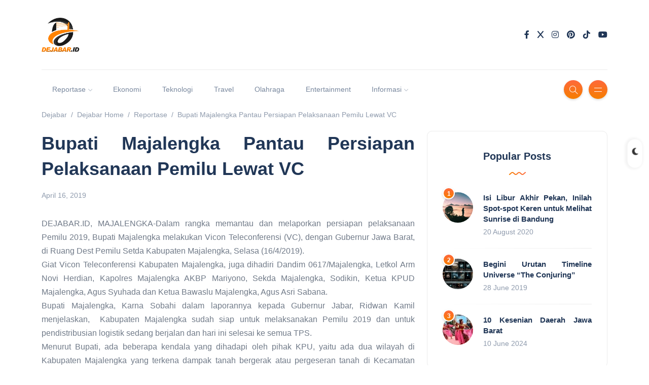

--- FILE ---
content_type: text/html; charset=UTF-8
request_url: https://dejabar.id/bupati-majalengka-pantau-persiapan-pelaksanaan-pemilu-lewat-vc/
body_size: 31841
content:
<!DOCTYPE html><html lang="en-US"><head><script data-no-optimize="1">var litespeed_docref=sessionStorage.getItem("litespeed_docref");litespeed_docref&&(Object.defineProperty(document,"referrer",{get:function(){return litespeed_docref}}),sessionStorage.removeItem("litespeed_docref"));</script> <meta charset="UTF-8"><meta name="viewport" content="width=device-width, initial-scale=1.0"><meta http-equiv="X-UA-Compatible" content="IE=edge"><link rel="profile" href="http://gmpg.org/xfn/11" /><link rel="pingback" href="https://dejabar.id/xmlrpc.php" /> <script id="mcjs" type="litespeed/javascript">!function(c,h,i,m,p){m=c.createElement(h),p=c.getElementsByTagName(h)[0],m.async=1,m.src=i,p.parentNode.insertBefore(m,p)}(document,"script","https://chimpstatic.com/mcjs-connected/js/users/d85ec5855730f65eec9ddc6ff/3a2c77ed6ec29274688a34e5a.js")</script> <meta name='robots' content='index, follow, max-image-preview:large, max-snippet:-1, max-video-preview:-1' /><title>Bupati Majalengka Pantau Persiapan Pelaksanaan Pemilu Lewat VC</title><meta name="description" content="DEJABAR.ID, MAJALENGKA-Dalam rangka memantau dan melaporkan persiapan pelaksanaan Pemilu 2019, Bupati Majalengka melakukan Vicon Teleconferensi (VC)," /><link rel="canonical" href="https://dejabar.id/bupati-majalengka-pantau-persiapan-pelaksanaan-pemilu-lewat-vc/" /><meta property="og:locale" content="en_US" /><meta property="og:type" content="article" /><meta property="og:title" content="Bupati Majalengka Pantau Persiapan Pelaksanaan Pemilu Lewat VC" /><meta property="og:description" content="DEJABAR.ID, MAJALENGKA-Dalam rangka memantau dan melaporkan persiapan pelaksanaan Pemilu 2019, Bupati Majalengka melakukan Vicon Teleconferensi (VC)," /><meta property="og:url" content="https://dejabar.id/bupati-majalengka-pantau-persiapan-pelaksanaan-pemilu-lewat-vc/" /><meta property="og:site_name" content="Dejabar" /><meta property="article:publisher" content="https://web.facebook.com/sultankreatif" /><meta property="article:published_time" content="2019-04-16T13:02:44+00:00" /><meta property="og:image" content="https://dejabar.id/wp-content/uploads/2022/03/mJ899TjQ_400x400.jpg" /><meta property="og:image:width" content="400" /><meta property="og:image:height" content="400" /><meta property="og:image:type" content="image/jpeg" /><meta name="author" content="dejabar" /><meta name="twitter:card" content="summary_large_image" /><meta name="twitter:creator" content="@kreatifsultanid" /><meta name="twitter:site" content="@kreatifsultanid" /><meta name="twitter:label1" content="Written by" /><meta name="twitter:data1" content="dejabar" /><meta name="twitter:label2" content="Est. reading time" /><meta name="twitter:data2" content="1 minute" /> <script type="application/ld+json" class="yoast-schema-graph">{"@context":"https://schema.org","@graph":[{"@type":"Article","@id":"https://dejabar.id/bupati-majalengka-pantau-persiapan-pelaksanaan-pemilu-lewat-vc/#article","isPartOf":{"@id":"https://dejabar.id/bupati-majalengka-pantau-persiapan-pelaksanaan-pemilu-lewat-vc/"},"author":{"name":"dejabar","@id":"https://dejabar.id/#/schema/person/8f79313fb285b0c04ac6e14a754c70ea"},"headline":"Bupati Majalengka Pantau Persiapan Pelaksanaan Pemilu Lewat VC","datePublished":"2019-04-16T13:02:44+00:00","mainEntityOfPage":{"@id":"https://dejabar.id/bupati-majalengka-pantau-persiapan-pelaksanaan-pemilu-lewat-vc/"},"wordCount":254,"commentCount":0,"publisher":{"@id":"https://dejabar.id/#organization"},"keywords":["KPU","majalengka","Pemilu","TPS"],"articleSection":["Reportase"],"inLanguage":"en-US","potentialAction":[{"@type":"CommentAction","name":"Comment","target":["https://dejabar.id/bupati-majalengka-pantau-persiapan-pelaksanaan-pemilu-lewat-vc/#respond"]}]},{"@type":"WebPage","@id":"https://dejabar.id/bupati-majalengka-pantau-persiapan-pelaksanaan-pemilu-lewat-vc/","url":"https://dejabar.id/bupati-majalengka-pantau-persiapan-pelaksanaan-pemilu-lewat-vc/","name":"Bupati Majalengka Pantau Persiapan Pelaksanaan Pemilu Lewat VC","isPartOf":{"@id":"https://dejabar.id/#website"},"datePublished":"2019-04-16T13:02:44+00:00","description":"DEJABAR.ID, MAJALENGKA-Dalam rangka memantau dan melaporkan persiapan pelaksanaan Pemilu 2019, Bupati Majalengka melakukan Vicon Teleconferensi (VC),","breadcrumb":{"@id":"https://dejabar.id/bupati-majalengka-pantau-persiapan-pelaksanaan-pemilu-lewat-vc/#breadcrumb"},"inLanguage":"en-US","potentialAction":[{"@type":"ReadAction","target":["https://dejabar.id/bupati-majalengka-pantau-persiapan-pelaksanaan-pemilu-lewat-vc/"]}]},{"@type":"BreadcrumbList","@id":"https://dejabar.id/bupati-majalengka-pantau-persiapan-pelaksanaan-pemilu-lewat-vc/#breadcrumb","itemListElement":[{"@type":"ListItem","position":1,"name":"Home","item":"https://dejabar.id/"},{"@type":"ListItem","position":2,"name":"Bupati Majalengka Pantau Persiapan Pelaksanaan Pemilu Lewat VC"}]},{"@type":"WebSite","@id":"https://dejabar.id/#website","url":"https://dejabar.id/","name":"Dejabar","description":"Media Inspirasi Terkini","publisher":{"@id":"https://dejabar.id/#organization"},"potentialAction":[{"@type":"SearchAction","target":{"@type":"EntryPoint","urlTemplate":"https://dejabar.id/?s={search_term_string}"},"query-input":{"@type":"PropertyValueSpecification","valueRequired":true,"valueName":"search_term_string"}}],"inLanguage":"en-US"},{"@type":"Organization","@id":"https://dejabar.id/#organization","name":"dejabar.id","url":"https://dejabar.id/","logo":{"@type":"ImageObject","inLanguage":"en-US","@id":"https://dejabar.id/#/schema/logo/image/","url":"https://dejabar.id/wp-content/uploads/2020/01/logo-dejabar-3.png","contentUrl":"https://dejabar.id/wp-content/uploads/2020/01/logo-dejabar-3.png","width":225,"height":225,"caption":"dejabar.id"},"image":{"@id":"https://dejabar.id/#/schema/logo/image/"},"sameAs":["https://web.facebook.com/sultankreatif","https://x.com/kreatifsultanid"]},{"@type":"Person","@id":"https://dejabar.id/#/schema/person/8f79313fb285b0c04ac6e14a754c70ea","name":"dejabar","image":{"@type":"ImageObject","inLanguage":"en-US","@id":"https://dejabar.id/#/schema/person/image/","url":"https://dejabar.id/wp-content/litespeed/avatar/fb1212066f3a546c7bcb2d02568bcbfc.jpg?ver=1768639901","contentUrl":"https://dejabar.id/wp-content/litespeed/avatar/fb1212066f3a546c7bcb2d02568bcbfc.jpg?ver=1768639901","caption":"dejabar"},"url":"https://dejabar.id/author/dejabar/"}]}</script> <link rel='dns-prefetch' href='//www.googletagmanager.com' /><link rel='dns-prefetch' href='//fonts.googleapis.com' /><link rel='dns-prefetch' href='//pagead2.googlesyndication.com' /><link rel="alternate" type="application/rss+xml" title="Dejabar &raquo; Feed" href="https://dejabar.id/feed/" /><link rel="alternate" type="application/rss+xml" title="Dejabar &raquo; Comments Feed" href="https://dejabar.id/comments/feed/" /><link rel="alternate" type="application/rss+xml" title="Dejabar &raquo; Bupati Majalengka Pantau Persiapan Pelaksanaan Pemilu Lewat VC Comments Feed" href="https://dejabar.id/bupati-majalengka-pantau-persiapan-pelaksanaan-pemilu-lewat-vc/feed/" /><link rel="alternate" title="oEmbed (JSON)" type="application/json+oembed" href="https://dejabar.id/wp-json/oembed/1.0/embed?url=https%3A%2F%2Fdejabar.id%2Fbupati-majalengka-pantau-persiapan-pelaksanaan-pemilu-lewat-vc%2F" /><link rel="alternate" title="oEmbed (XML)" type="text/xml+oembed" href="https://dejabar.id/wp-json/oembed/1.0/embed?url=https%3A%2F%2Fdejabar.id%2Fbupati-majalengka-pantau-persiapan-pelaksanaan-pemilu-lewat-vc%2F&#038;format=xml" /><style id='wp-img-auto-sizes-contain-inline-css'>img:is([sizes=auto i],[sizes^="auto," i]){contain-intrinsic-size:3000px 1500px}
/*# sourceURL=wp-img-auto-sizes-contain-inline-css */</style><style id="litespeed-ccss">body:after{content:url(/wp-content/plugins/instagram-feed/img/sbi-sprite.png);display:none}ol,ul{box-sizing:border-box}:root{--wp--preset--font-size--normal:16px;--wp--preset--font-size--huge:42px}:root{--wp--preset--aspect-ratio--square:1;--wp--preset--aspect-ratio--4-3:4/3;--wp--preset--aspect-ratio--3-4:3/4;--wp--preset--aspect-ratio--3-2:3/2;--wp--preset--aspect-ratio--2-3:2/3;--wp--preset--aspect-ratio--16-9:16/9;--wp--preset--aspect-ratio--9-16:9/16;--wp--preset--color--black:#000000;--wp--preset--color--cyan-bluish-gray:#abb8c3;--wp--preset--color--white:#ffffff;--wp--preset--color--pale-pink:#f78da7;--wp--preset--color--vivid-red:#cf2e2e;--wp--preset--color--luminous-vivid-orange:#ff6900;--wp--preset--color--luminous-vivid-amber:#fcb900;--wp--preset--color--light-green-cyan:#7bdcb5;--wp--preset--color--vivid-green-cyan:#00d084;--wp--preset--color--pale-cyan-blue:#8ed1fc;--wp--preset--color--vivid-cyan-blue:#0693e3;--wp--preset--color--vivid-purple:#9b51e0;--wp--preset--gradient--vivid-cyan-blue-to-vivid-purple:linear-gradient(135deg,rgba(6,147,227,1) 0%,rgb(155,81,224) 100%);--wp--preset--gradient--light-green-cyan-to-vivid-green-cyan:linear-gradient(135deg,rgb(122,220,180) 0%,rgb(0,208,130) 100%);--wp--preset--gradient--luminous-vivid-amber-to-luminous-vivid-orange:linear-gradient(135deg,rgba(252,185,0,1) 0%,rgba(255,105,0,1) 100%);--wp--preset--gradient--luminous-vivid-orange-to-vivid-red:linear-gradient(135deg,rgba(255,105,0,1) 0%,rgb(207,46,46) 100%);--wp--preset--gradient--very-light-gray-to-cyan-bluish-gray:linear-gradient(135deg,rgb(238,238,238) 0%,rgb(169,184,195) 100%);--wp--preset--gradient--cool-to-warm-spectrum:linear-gradient(135deg,rgb(74,234,220) 0%,rgb(151,120,209) 20%,rgb(207,42,186) 40%,rgb(238,44,130) 60%,rgb(251,105,98) 80%,rgb(254,248,76) 100%);--wp--preset--gradient--blush-light-purple:linear-gradient(135deg,rgb(255,206,236) 0%,rgb(152,150,240) 100%);--wp--preset--gradient--blush-bordeaux:linear-gradient(135deg,rgb(254,205,165) 0%,rgb(254,45,45) 50%,rgb(107,0,62) 100%);--wp--preset--gradient--luminous-dusk:linear-gradient(135deg,rgb(255,203,112) 0%,rgb(199,81,192) 50%,rgb(65,88,208) 100%);--wp--preset--gradient--pale-ocean:linear-gradient(135deg,rgb(255,245,203) 0%,rgb(182,227,212) 50%,rgb(51,167,181) 100%);--wp--preset--gradient--electric-grass:linear-gradient(135deg,rgb(202,248,128) 0%,rgb(113,206,126) 100%);--wp--preset--gradient--midnight:linear-gradient(135deg,rgb(2,3,129) 0%,rgb(40,116,252) 100%);--wp--preset--font-size--small:13px;--wp--preset--font-size--medium:20px;--wp--preset--font-size--large:36px;--wp--preset--font-size--x-large:42px;--wp--preset--spacing--20:0.44rem;--wp--preset--spacing--30:0.67rem;--wp--preset--spacing--40:1rem;--wp--preset--spacing--50:1.5rem;--wp--preset--spacing--60:2.25rem;--wp--preset--spacing--70:3.38rem;--wp--preset--spacing--80:5.06rem;--wp--preset--shadow--natural:6px 6px 9px rgba(0, 0, 0, 0.2);--wp--preset--shadow--deep:12px 12px 50px rgba(0, 0, 0, 0.4);--wp--preset--shadow--sharp:6px 6px 0px rgba(0, 0, 0, 0.2);--wp--preset--shadow--outlined:6px 6px 0px -3px rgba(255, 255, 255, 1), 6px 6px rgba(0, 0, 0, 1);--wp--preset--shadow--crisp:6px 6px 0px rgba(0, 0, 0, 1)}:root{--bs-blue:#0d6efd;--bs-indigo:#6610f2;--bs-purple:#6f42c1;--bs-pink:#d63384;--bs-red:#dc3545;--bs-orange:#fd7e14;--bs-yellow:#ffc107;--bs-green:#198754;--bs-teal:#20c997;--bs-cyan:#0dcaf0;--bs-white:#fff;--bs-gray:#6c757d;--bs-gray-dark:#343a40;--bs-primary:#0d6efd;--bs-secondary:#6c757d;--bs-success:#198754;--bs-info:#0dcaf0;--bs-warning:#ffc107;--bs-danger:#dc3545;--bs-light:#f8f9fa;--bs-dark:#212529;--bs-font-sans-serif:system-ui,-apple-system,"Segoe UI",Roboto,"Helvetica Neue",Arial,"Noto Sans","Liberation Sans",sans-serif,"Apple Color Emoji","Segoe UI Emoji","Segoe UI Symbol","Noto Color Emoji";--bs-font-monospace:SFMono-Regular,Menlo,Monaco,Consolas,"Liberation Mono","Courier New",monospace;--bs-gradient:linear-gradient(180deg, rgba(255, 255, 255, 0.15), rgba(255, 255, 255, 0))}*,::after,::before{box-sizing:border-box}@media (prefers-reduced-motion:no-preference){:root{scroll-behavior:smooth}}body{margin:0;font-family:var(--bs-font-sans-serif);font-size:1rem;font-weight:400;line-height:1.5;color:#212529;background-color:#fff;-webkit-text-size-adjust:100%}h1,h3,h6{margin-top:0;margin-bottom:.5rem;font-weight:500;line-height:1.2}h1{font-size:calc(1.375rem + 1.5vw)}@media (min-width:1200px){h1{font-size:2.5rem}}h3{font-size:calc(1.3rem + .6vw)}@media (min-width:1200px){h3{font-size:1.75rem}}h6{font-size:1rem}p{margin-top:0;margin-bottom:1rem}ol,ul{padding-left:2rem}ol,ul{margin-top:0;margin-bottom:1rem}ul ul{margin-bottom:0}strong{font-weight:bolder}a{color:#0d6efd;text-decoration:underline}a:not([href]):not([class]){color:inherit;text-decoration:none}img,svg{vertical-align:middle}label{display:inline-block}button{border-radius:0}button,input{margin:0;font-family:inherit;font-size:inherit;line-height:inherit}button{text-transform:none}[type=button],[type=submit],button{-webkit-appearance:button}::-moz-focus-inner{padding:0;border-style:none}::-webkit-datetime-edit-day-field,::-webkit-datetime-edit-fields-wrapper,::-webkit-datetime-edit-hour-field,::-webkit-datetime-edit-minute,::-webkit-datetime-edit-month-field,::-webkit-datetime-edit-text,::-webkit-datetime-edit-year-field{padding:0}::-webkit-inner-spin-button{height:auto}::-webkit-search-decoration{-webkit-appearance:none}::-webkit-color-swatch-wrapper{padding:0}::file-selector-button{font:inherit}::-webkit-file-upload-button{font:inherit;-webkit-appearance:button}.list-unstyled{padding-left:0;list-style:none}.list-inline{padding-left:0;list-style:none}.list-inline-item{display:inline-block}.list-inline-item:not(:last-child){margin-right:.5rem}.container-xl{width:100%;padding-right:var(--bs-gutter-x,.75rem);padding-left:var(--bs-gutter-x,.75rem);margin-right:auto;margin-left:auto}@media (min-width:1200px){.container-xl{max-width:1140px}}@media (min-width:1400px){.container-xl{max-width:1320px}}.row{--bs-gutter-x:1.5rem;--bs-gutter-y:0;display:flex;flex-wrap:wrap;margin-top:calc(var(--bs-gutter-y)*-1);margin-right:calc(var(--bs-gutter-x)/-2);margin-left:calc(var(--bs-gutter-x)/-2)}.row>*{flex-shrink:0;width:100%;max-width:100%;padding-right:calc(var(--bs-gutter-x)/2);padding-left:calc(var(--bs-gutter-x)/2);margin-top:var(--bs-gutter-y)}.gy-4{--bs-gutter-y:1.5rem}@media (min-width:768px){.col-md-4{flex:0 0 auto;width:33.3333333333%}.col-md-8{flex:0 0 auto;width:66.6666666667%}}@media (min-width:992px){.col-lg-8{flex:0 0 auto;width:66.6666666667%}}.form-control{display:block;width:100%;padding:.375rem .75rem;font-size:1rem;font-weight:400;line-height:1.5;color:#212529;background-color:#fff;background-clip:padding-box;border:1px solid #ced4da;-webkit-appearance:none;-moz-appearance:none;appearance:none;border-radius:.25rem}.form-control::-webkit-date-and-time-value{height:1.5em}.form-control::-moz-placeholder{color:#6c757d;opacity:1}.form-control::-webkit-file-upload-button{padding:.375rem .75rem;margin:-.375rem -.75rem;-webkit-margin-end:.75rem;margin-inline-end:.75rem;color:#212529;background-color:#e9ecef;border-color:inherit;border-style:solid;border-width:0;border-inline-end-width:1px;border-radius:0}.btn{display:inline-block;font-weight:400;line-height:1.5;color:#212529;text-align:center;text-decoration:none;vertical-align:middle;background-color:#fff0;border:1px solid #fff0;padding:.375rem .75rem;font-size:1rem;border-radius:.25rem}.btn-lg{padding:.5rem 1rem;font-size:1.25rem;border-radius:.3rem}.collapse:not(.show){display:none}.dropdown{position:relative}.dropdown-menu{position:absolute;top:100%;z-index:1000;display:none;min-width:10rem;padding:.5rem 0;margin:0;font-size:1rem;color:#212529;text-align:left;list-style:none;background-color:#fff;background-clip:padding-box;border:1px solid rgb(0 0 0/.15);border-radius:.25rem}.dropdown-item{display:block;width:100%;padding:.25rem 1rem;clear:both;font-weight:400;color:#212529;text-align:inherit;text-decoration:none;white-space:nowrap;background-color:#fff0;border:0}.nav-link{display:block;padding:.5rem 1rem;text-decoration:none}.navbar{position:relative;display:flex;flex-wrap:wrap;align-items:center;justify-content:space-between;padding-top:.5rem;padding-bottom:.5rem}.navbar-brand{padding-top:.3125rem;padding-bottom:.3125rem;margin-right:1rem;font-size:1.25rem;text-decoration:none;white-space:nowrap}.navbar-nav{display:flex;flex-direction:column;padding-left:0;margin-bottom:0;list-style:none}.navbar-nav .nav-link{padding-right:0;padding-left:0}.navbar-nav .dropdown-menu{position:static}.navbar-collapse{flex-basis:100%;flex-grow:1;align-items:center}@media (min-width:992px){.navbar-expand-lg{flex-wrap:nowrap;justify-content:flex-start}.navbar-expand-lg .navbar-nav{flex-direction:row}.navbar-expand-lg .navbar-nav .dropdown-menu{position:absolute}.navbar-expand-lg .navbar-nav .nav-link{padding-right:.5rem;padding-left:.5rem}.navbar-expand-lg .navbar-collapse{display:flex!important;flex-basis:auto}}.breadcrumb{display:flex;flex-wrap:wrap;padding:0 0;margin-bottom:1rem;list-style:none}.btn-close{box-sizing:content-box;width:1em;height:1em;padding:.25em .25em;color:#000;background:#fff0 url(data:image/svg+xml,%3csvg\ xmlns=\'http://www.w3.org/2000/svg\'\ viewBox=\'0\ 0\ 16\ 16\'\ fill=\'%23000\'%3e%3cpath\ d=\'M.293.293a1\ 1\ 0\ 011.414\ 0L8\ 6.586\ 14.293.293a1\ 1\ 0\ 111.414\ 1.414L9.414\ 8l6.293\ 6.293a1\ 1\ 0\ 01-1.414\ 1.414L8\ 9.414l-6.293\ 6.293a1\ 1\ 0\ 01-1.414-1.414L6.586\ 8\ .293\ 1.707a1\ 1\ 0\ 010-1.414z\'/%3e%3c/svg%3e)center/1em auto no-repeat;border:0;border-radius:.25rem;opacity:.5}.clearfix::after{display:block;clear:both;content:""}.float-end{float:right!important}.d-flex{display:flex!important}.d-none{display:none!important}.w-100{width:100%!important}.flex-column{flex-direction:column!important}.flex-grow-1{flex-grow:1!important}.align-items-end{align-items:flex-end!important}.align-items-center{align-items:center!important}.my-0{margin-top:0!important;margin-bottom:0!important}.mt-0{margin-top:0!important}.mt-1{margin-top:.25rem!important}.mt-auto{margin-top:auto!important}.me-2{margin-right:.5rem!important}.mb-0{margin-bottom:0!important}.mb-3{margin-bottom:1rem!important}.mb-4{margin-bottom:1.5rem!important}.ms-2{margin-left:.5rem!important}.text-center{text-align:center!important}.rounded{border-radius:.25rem!important}@media (min-width:768px){.d-md-block{display:block!important}}@media (min-width:992px){.float-lg-none{float:none!important}}.fa-brands{-moz-osx-font-smoothing:grayscale;-webkit-font-smoothing:antialiased;display:var(--fa-display,inline-block);font-style:normal;font-variant:normal;line-height:1;text-rendering:auto}.fa-brands{font-family:"Font Awesome 6 Brands"}.fa-x:before{content:"X"}:host,:root{--fa-style-family-brands:"Font Awesome 6 Brands";--fa-font-brands:normal 400 1em/1 "Font Awesome 6 Brands"}.fa-brands{font-weight:400}.fa-facebook-f:before{content:""}.fa-tiktok:before{content:""}.fa-instagram:before{content:""}.fa-youtube:before{content:""}.fa-pinterest:before{content:""}:host,:root{--fa-style-family-classic:"Font Awesome 6 Free";--fa-font-solid:normal 900 1em/1 "Font Awesome 6 Free"}.icon-magnifier{font-family:"simple-line-icons";speak:none;font-style:normal;font-weight:400;font-variant:normal;text-transform:none;line-height:1;-webkit-font-smoothing:antialiased;-moz-osx-font-smoothing:grayscale}.icon-magnifier:before{content:""}body{color:#8F9BAD;background-color:#fff;font-family:"Roboto",sans-serif;font-size:15px;line-height:1.7;overflow-x:hidden;-webkit-font-smoothing:antialiased;-moz-osx-font-smoothing:grayscale}img{max-width:100%;height:auto}.text-center{text-align:center}h1,h3,h6{color:#203656;font-family:"Poppins",sans-serif;font-weight:700;line-height:1.4;margin:20px 0}a{color:#FE4F70;outline:0;text-decoration:none}.header-classic .header-top{padding-top:35px;padding-bottom:35px;border-bottom:solid 1px #EBEBEB;position:relative;z-index:1}.header-classic .header-bottom{padding:20px 0}header{position:relative}header:after{content:"";display:block;left:0;top:0;height:100%;position:absolute;width:100%}.navbar{padding:0;position:relative;z-index:2}.navbar .container-xl{position:relative}@media all and (min-width:992px){.dropdown-menu li{position:relative}}.navbar-nav{font-family:"Poppins",sans-serif;font-size:14px}.navbar-nav .nav-link{padding:.439rem 1rem;color:#79889e}.navbar-brand{padding-top:0;padding-bottom:0;margin-right:0}.dropdown-menu{position:absolute;top:100%;z-index:1000;display:none;min-width:11rem;padding:0;margin:0;color:#212529;text-align:left;list-style:none;background-color:#fff;background-clip:padding-box;border:0;border-radius:.25rem;-webkit-box-shadow:0 8px 20px rgb(32 54 86/.2);-moz-box-shadow:0 8px 20px rgb(32 54 86/.2);box-shadow:0 8px 20px rgb(32 54 86/.2)}.dropdown-menu:after{content:"";display:block;height:0;width:0!important;position:absolute;top:-10px;left:25%;border-left:8px solid #fff0;border-right:8px solid #fff0;border-bottom:10px solid #FFF}.dropdown-menu li:after{content:"";background:#EBEBEB;background:-webkit-linear-gradient(right,#EBEBEB 0%,transparent 100%);background:linear-gradient(to right,#EBEBEB 0%,transparent 100%);display:block;height:1px;width:100%}.dropdown-menu li:last-child:after{content:"";display:none}.dropdown-item{display:block;width:100%;padding:.6rem 1.5rem;clear:both;font-weight:400;font-size:13px;color:#79889e;text-align:inherit;text-decoration:none;white-space:nowrap;background-color:#fff0;border:0}.menu-item-has-children.dropdown a[aria-haspopup]::after{display:inline-block;margin-left:5px;vertical-align:middle;content:"";font-family:"simple-line-icons";font-size:8px;border-top:#fff0;border-right:#fff0;border-bottom:0;border-left:#fff0}.burger-icon:before,.burger-icon:after{content:"";background:#FFF;display:block;margin:auto;height:1px;width:15px}.burger-icon:before{margin-bottom:6px}.burger-icon:after{margin-top:6px}@media (min-width:992px){.navbar-expand-lg .navbar-nav .nav-link{padding-right:1.3rem;padding-left:1.3rem}}@media only screen and (min-width:992px) and (max-width:1199px){.navbar-expand-lg .navbar-nav .nav-link{padding-right:.6rem;padding-left:.6rem}}.canvas-menu{background:#FFF;height:100vh;overflow-y:auto;overflow-x:hidden;padding:40px;position:fixed;right:0;top:0;width:300px;z-index:6;-webkit-box-shadow:-4px 0 20px rgb(32 54 86/.1);-moz-box-shadow:-4px 0 20px rgb(32 54 86/.1);box-shadow:-4px 0 20px rgb(32 54 86/.1);-webkit-transform:translateX(350px);-moz-transform:translateX(350px);-ms-transform:translateX(350px);-o-transform:translateX(350px);transform:translateX(350px)}.canvas-menu .btn-close{box-sizing:content-box;width:1em;height:1em;position:absolute;padding:.25em .25em;color:#000;border:0;border-radius:.25rem;opacity:.4;right:30px;top:20px}.canvas-menu .logo{margin-bottom:80px;margin-top:50px;width:100%}.canvas-menu nav{width:100%}.canvas-menu .vertical-menu{list-style:none;padding:0;margin-bottom:0}.canvas-menu .vertical-menu li{padding:0;position:relative;list-style:none}.canvas-menu .vertical-menu li:after{content:"";display:block;height:1px;margin-bottom:10px;margin-top:10px;width:100%;background:#EBEBEB;background:-webkit-linear-gradient(left,#EBEBEB 0%,transparent 100%);background:linear-gradient(to right,#EBEBEB 0%,transparent 100%)}.canvas-menu .vertical-menu li a{color:#203656;font-family:"Poppins",sans-serif;font-size:14px;font-weight:400;text-decoration:none;position:relative}.canvas-menu .sub-menu{display:none;padding:10px 20px}.canvas-menu .sub-menu li{padding:5px 0}.canvas-menu .sub-menu li:after{content:"";display:none}.canvas-menu .sub-menu li a{color:#79889e;font-size:14px;font-weight:400}.site-wrapper .main-overlay{opacity:0;visibility:hidden;filter:blur(2px);background:#fff;position:fixed;height:100vh;width:100%;z-index:5}section{position:relative}.main-content{margin-top:60px}.single-post .main-content{margin-top:20px}.post .thumb{position:relative}.post .thumb.circle .inner{overflow:hidden;border-radius:50%}.post .thumb .inner{overflow:hidden}.post .thumb img{-o-object-fit:cover;object-fit:cover;width:100%;-webkit-transform:scale(1);-moz-transform:scale(1);-ms-transform:scale(1);-o-transform:scale(1);transform:scale(1)}.post .post-title a{color:#203656}.post .meta{font-size:14px;color:#8F9BAD}.post .meta li:last-child:after{content:"";display:none}.post .meta li:after{content:"";display:inline-block;background-color:#FE4F70;border-radius:50%;margin-left:1rem;height:3px;vertical-align:middle;position:relative;top:-1px;width:3px}.post.post-list-sm{clear:both}.post.post-list-sm.circle .thumb{max-width:60px}.post.post-list-sm.circle .thumb img{height:60px}.post.post-list-sm.circle .details{margin-left:80px}.post.post-list-sm .thumb{float:left;position:relative}.post.post-list-sm .post-title{font-size:15px}.post.post-list-sm:after{content:"";display:block;height:1px;margin-bottom:20px;margin-top:20px;width:100%;background:#EBEBEB;background:-webkit-linear-gradient(right,#EBEBEB 0%,transparent 100%);background:linear-gradient(to left,#EBEBEB 0%,transparent 100%)}.post.post-list-sm:last-child:after{content:"";display:none}.post.post-list-sm.counter{counter-increment:my-awesome-counter;position:relative}.post.post-list-sm.counter .meta li{padding-top:0}.post.post-list-sm.counter .meta li:before{content:"";display:none}.post.post-list-sm.counter:before{content:counter(my-awesome-counter);color:#FFF;display:block;border:solid 2px #FFF;border-radius:50%;font-size:12px;font-family:"Poppins",sans-serif;font-weight:700;height:24px;line-height:22px;left:0;text-align:center;top:-10px;position:absolute;width:24px;-webkit-box-shadow:0 2px 4px 0 rgb(0 0 0/.15);-moz-box-shadow:0 2px 4px 0 rgb(0 0 0/.15);box-shadow:0 2px 4px 0 rgb(0 0 0/.15);background:#FE4F70;background:-webkit-linear-gradient(bottom,#FE4F70 0%,#FFA387 100%);background:linear-gradient(to top,#FE4F70 0%,#FFA387 100%);z-index:1}.post-single .post-header{margin-bottom:30px}.post-single .post-header .title{font-size:36px}.post-single .post-content{color:#707a88;font-size:16px}.post-single ul li{list-style-type:circle}.comment-respond a#cancel-comment-reply-link{display:block;font-size:14px;font-weight:400;margin-top:10px}.widget{border:solid 1px #EBEBEB;padding:35px 30px;margin-bottom:40px}.widget .widget-header{margin-bottom:30px}.widget .widget-header svg{margin-top:10px}.widget .widget-title{font-size:20px;margin:0}.search-popup{background:#fff;position:fixed;left:0;top:0;height:100vh;width:100%;z-index:6;opacity:0;visibility:hidden}.search-popup .search-content{position:absolute;top:40%;left:50%;width:650px;-webkit-transform:translate(-50%,-50%);-moz-transform:translate(-50%,-50%);-ms-transform:translate(-50%,-50%);-o-transform:translate(-50%,-50%);transform:translate(-50%,-50%)}.search-popup .btn-close{right:30px;top:30px;position:absolute}.rounded{border-radius:10px!important}.btn{color:#FFF;border:0;border-radius:25px;font-family:"Roboto",sans-serif;font-size:14px;font-weight:400;overflow:hidden;position:relative;display:inline-block;vertical-align:middle;white-space:nowrap;text-align:center}.btn-default{color:#FFF;padding:9.5px 36px;background:#FE4F70;background:-webkit-linear-gradient(left,#FE4F70 0%,#FFA387 51%,#FE4F70 100%);background:linear-gradient(to right,#FE4F70 0%,#FFA387 51%,#FE4F70 100%);background-size:200%auto}.btn-lg{padding:13px 40px;font-size:16px}.icon-button{color:#FFF;border:0;border-radius:50%;background:#FFA387;background:-webkit-linear-gradient(bottom,#FFA387 0%,#FE4F70 51%,#FFA387 100%);background:linear-gradient(to top,#FFA387 0%,#FE4F70 51%,#FFA387 100%);background-size:auto 200%;display:inline-flex;justify-content:center;align-items:center;height:37px;line-height:39px;text-align:center;vertical-align:middle;width:37px;-webkit-box-shadow:0 2px 4px 0 rgb(0 0 0/.15);-moz-box-shadow:0 2px 4px 0 rgb(0 0 0/.15);box-shadow:0 2px 4px 0 rgb(0 0 0/.15)}.breadcrumbs{margin-bottom:0}.breadcrumb{font-size:14px;padding:0;margin-bottom:20px;list-style:none;background-color:#fff0;border-radius:0}.breadcrumb li{padding-left:.5rem}.breadcrumb li a{color:#8F9BAD}.breadcrumb li:before{float:left;padding-right:.5rem;color:#8F9BAD;content:var(--bs-breadcrumb-divider,"/")}.breadcrumb li:first-child{padding-left:0}.breadcrumb li:first-child:before{padding-right:0;content:""}.form-control{display:block;border-radius:25px;width:100%;padding:8px 24px;font-size:14px;line-height:1.6;color:#8F9BAD;background-color:#FFF;background-image:none;border:solid 1px #EBEBEB;-webkit-box-shadow:none;box-shadow:none}.form-control::-webkit-input-placeholder{color:#8F9BAD}.form-control::-moz-placeholder{color:#8F9BAD}.form-control:-ms-input-placeholder{color:#8F9BAD}.form-control:-moz-placeholder{color:#8F9BAD}.social-icons a{font-size:16px;color:#203656}.social-icons li:not(:last-child){margin-right:1rem}.switcher-button{position:fixed;right:0;top:40%;z-index:1;-moz-transform:rotate(90deg);-webkit-transform:rotate(90deg);-o-transform:rotate(90deg);-ms-transform:rotate(90deg);transform:rotate(90deg)}.switcher-button-inner-left:before,.switcher-button-inner-left:after{box-sizing:border-box;margin:0;padding:0;outline:none}.switcher-button .switcher-button-inner,.switcher-button .switcher-button-inner-left{position:relative}.switcher-button .switcher-button-inner-left:before{content:"";font-family:"Font Awesome 6 Free";font-size:16px;display:block;color:#333;position:absolute;z-index:1;margin:0;right:26px;-moz-transform:rotate(-90deg);-webkit-transform:rotate(-90deg);-o-transform:rotate(-90deg);-ms-transform:rotate(-90deg);transform:rotate(-90deg)}.switcher-button .switcher-button-inner-left:after{content:"";display:inline-block;color:#FFF;background:#FFF;width:3.5em;height:1.8em;-webkit-border-radius:1em;-moz-border-radius:1em;border-radius:1em;vertical-align:middle;-webkit-box-shadow:0 2px 5px 3px rgb(0 0 0/.05);-moz-box-shadow:0 2px 5px 3px rgb(0 0 0/.5);box-shadow:0 2px 5px 3px rgb(0 0 0/.05)}.switcher-button .switcher-button-inner-left{color:rgb(250 250 250/.51)}.reading-bar-wrapper{position:fixed;top:0;width:100%;height:3px;z-index:5}.reading-bar{width:0;height:100%;background:#FE4F70;background:-webkit-linear-gradient(left,#FE4F70 0%,#FFA387 100%);background:linear-gradient(to right,#FE4F70 0%,#FFA387 100%)}@media (min-width:1200px){.container-xl{max-width:1140px}}@media (min-width:1400px){.container-xl{max-width:1140px}}@media only screen and (max-width:992px){.header-classic .header-buttons{width:100%}}@media only screen and (min-width:992px){.navbar .nav-item .dropdown-menu{display:none;animation:growOut 300ms ease-in-out forwards;transform-origin:top center}@keyframes growOut{0%{transform:scale(0)}80%{transform:scale(1.1)}100%{transform:scale(1)}}.navbar .nav-item .dropdown-menu{margin-top:0}}@media only screen and (max-width:767px){.post .meta li:after{content:"";margin-left:.5rem}.search-popup .search-content{padding:0 20px;width:100%}.post-single .post-header .title{font-size:26px}}body{overflow-wrap:break-word}strong{color:#203656}.widget ul{margin-bottom:0}.widget ul{padding-left:0;list-style:none}.widget ul li{position:relative;padding-top:10px}.widget ul li:last-child{padding-bottom:0}.widget ul li:before{content:"";display:block;height:1px;width:100%;margin-bottom:10px;background:#EBEBEB;background:-webkit-linear-gradient(left,#EBEBEB 0%,transparent 100%);background:linear-gradient(to right,#EBEBEB 0%,transparent 100%)}.widget-header{margin-bottom:15px;margin-top:0}.dropdown-menu li:not(:last-child){padding-right:0!important}button{text-transform:none;max-width:100%}.reading-bar{background:#f67e00;background:-webkit-linear-gradient(left,#f67e00 0%,#ff693c 100%);background:linear-gradient(to right,#f67e00 0%,#ff693c 100%)}.btn-default{background:#f67e00;background:-webkit-linear-gradient(left,#f67e00 0%,#ff693c 51%,#f67e00 100%);background:linear-gradient(to right,#f67e00 0%,#ff693c 51%,#f67e00 100%);background-size:200%auto}.icon-button{background:#ff693c;background:-webkit-linear-gradient(bottom,#ff693c 0%,#f67e00 51%,#ff693c 100%);background:linear-gradient(to top,#ff693c 0%,#f67e00 51%,#ff693c 100%);background-size:auto 200%}.post.post-list-sm.counter:before{background:#f67e00;background:-webkit-linear-gradient(bottom,#f67e00 0%,#ff693c 100%);background:linear-gradient(to top,#f67e00 0%,#ff693c 100%)}a{color:#f67e00}.post .meta li:after{background-color:#f67e00}.post-container{max-width:1140px}</style><link rel="preload" data-asynced="1" data-optimized="2" as="style" onload="this.onload=null;this.rel='stylesheet'" href="https://dejabar.id/wp-content/litespeed/ucss/cd8df5f15ac8ee96633efd24be49c397.css?ver=34662" /><script data-optimized="1" type="litespeed/javascript" data-src="https://dejabar.id/wp-content/plugins/litespeed-cache/assets/js/css_async.min.js"></script> <style id='wp-block-library-theme-inline-css'>.wp-block-audio :where(figcaption){color:#555;font-size:13px;text-align:center}.is-dark-theme .wp-block-audio :where(figcaption){color:#ffffffa6}.wp-block-audio{margin:0 0 1em}.wp-block-code{border:1px solid #ccc;border-radius:4px;font-family:Menlo,Consolas,monaco,monospace;padding:.8em 1em}.wp-block-embed :where(figcaption){color:#555;font-size:13px;text-align:center}.is-dark-theme .wp-block-embed :where(figcaption){color:#ffffffa6}.wp-block-embed{margin:0 0 1em}.blocks-gallery-caption{color:#555;font-size:13px;text-align:center}.is-dark-theme .blocks-gallery-caption{color:#ffffffa6}:root :where(.wp-block-image figcaption){color:#555;font-size:13px;text-align:center}.is-dark-theme :root :where(.wp-block-image figcaption){color:#ffffffa6}.wp-block-image{margin:0 0 1em}.wp-block-pullquote{border-bottom:4px solid;border-top:4px solid;color:currentColor;margin-bottom:1.75em}.wp-block-pullquote :where(cite),.wp-block-pullquote :where(footer),.wp-block-pullquote__citation{color:currentColor;font-size:.8125em;font-style:normal;text-transform:uppercase}.wp-block-quote{border-left:.25em solid;margin:0 0 1.75em;padding-left:1em}.wp-block-quote cite,.wp-block-quote footer{color:currentColor;font-size:.8125em;font-style:normal;position:relative}.wp-block-quote:where(.has-text-align-right){border-left:none;border-right:.25em solid;padding-left:0;padding-right:1em}.wp-block-quote:where(.has-text-align-center){border:none;padding-left:0}.wp-block-quote.is-large,.wp-block-quote.is-style-large,.wp-block-quote:where(.is-style-plain){border:none}.wp-block-search .wp-block-search__label{font-weight:700}.wp-block-search__button{border:1px solid #ccc;padding:.375em .625em}:where(.wp-block-group.has-background){padding:1.25em 2.375em}.wp-block-separator.has-css-opacity{opacity:.4}.wp-block-separator{border:none;border-bottom:2px solid;margin-left:auto;margin-right:auto}.wp-block-separator.has-alpha-channel-opacity{opacity:1}.wp-block-separator:not(.is-style-wide):not(.is-style-dots){width:100px}.wp-block-separator.has-background:not(.is-style-dots){border-bottom:none;height:1px}.wp-block-separator.has-background:not(.is-style-wide):not(.is-style-dots){height:2px}.wp-block-table{margin:0 0 1em}.wp-block-table td,.wp-block-table th{word-break:normal}.wp-block-table :where(figcaption){color:#555;font-size:13px;text-align:center}.is-dark-theme .wp-block-table :where(figcaption){color:#ffffffa6}.wp-block-video :where(figcaption){color:#555;font-size:13px;text-align:center}.is-dark-theme .wp-block-video :where(figcaption){color:#ffffffa6}.wp-block-video{margin:0 0 1em}:root :where(.wp-block-template-part.has-background){margin-bottom:0;margin-top:0;padding:1.25em 2.375em}
/*# sourceURL=/wp-includes/css/dist/block-library/theme.min.css */</style><style id='classic-theme-styles-inline-css'>/*! This file is auto-generated */
.wp-block-button__link{color:#fff;background-color:#32373c;border-radius:9999px;box-shadow:none;text-decoration:none;padding:calc(.667em + 2px) calc(1.333em + 2px);font-size:1.125em}.wp-block-file__button{background:#32373c;color:#fff;text-decoration:none}
/*# sourceURL=/wp-includes/css/classic-themes.min.css */</style><style id='global-styles-inline-css'>:root{--wp--preset--aspect-ratio--square: 1;--wp--preset--aspect-ratio--4-3: 4/3;--wp--preset--aspect-ratio--3-4: 3/4;--wp--preset--aspect-ratio--3-2: 3/2;--wp--preset--aspect-ratio--2-3: 2/3;--wp--preset--aspect-ratio--16-9: 16/9;--wp--preset--aspect-ratio--9-16: 9/16;--wp--preset--color--black: #000000;--wp--preset--color--cyan-bluish-gray: #abb8c3;--wp--preset--color--white: #ffffff;--wp--preset--color--pale-pink: #f78da7;--wp--preset--color--vivid-red: #cf2e2e;--wp--preset--color--luminous-vivid-orange: #ff6900;--wp--preset--color--luminous-vivid-amber: #fcb900;--wp--preset--color--light-green-cyan: #7bdcb5;--wp--preset--color--vivid-green-cyan: #00d084;--wp--preset--color--pale-cyan-blue: #8ed1fc;--wp--preset--color--vivid-cyan-blue: #0693e3;--wp--preset--color--vivid-purple: #9b51e0;--wp--preset--gradient--vivid-cyan-blue-to-vivid-purple: linear-gradient(135deg,rgb(6,147,227) 0%,rgb(155,81,224) 100%);--wp--preset--gradient--light-green-cyan-to-vivid-green-cyan: linear-gradient(135deg,rgb(122,220,180) 0%,rgb(0,208,130) 100%);--wp--preset--gradient--luminous-vivid-amber-to-luminous-vivid-orange: linear-gradient(135deg,rgb(252,185,0) 0%,rgb(255,105,0) 100%);--wp--preset--gradient--luminous-vivid-orange-to-vivid-red: linear-gradient(135deg,rgb(255,105,0) 0%,rgb(207,46,46) 100%);--wp--preset--gradient--very-light-gray-to-cyan-bluish-gray: linear-gradient(135deg,rgb(238,238,238) 0%,rgb(169,184,195) 100%);--wp--preset--gradient--cool-to-warm-spectrum: linear-gradient(135deg,rgb(74,234,220) 0%,rgb(151,120,209) 20%,rgb(207,42,186) 40%,rgb(238,44,130) 60%,rgb(251,105,98) 80%,rgb(254,248,76) 100%);--wp--preset--gradient--blush-light-purple: linear-gradient(135deg,rgb(255,206,236) 0%,rgb(152,150,240) 100%);--wp--preset--gradient--blush-bordeaux: linear-gradient(135deg,rgb(254,205,165) 0%,rgb(254,45,45) 50%,rgb(107,0,62) 100%);--wp--preset--gradient--luminous-dusk: linear-gradient(135deg,rgb(255,203,112) 0%,rgb(199,81,192) 50%,rgb(65,88,208) 100%);--wp--preset--gradient--pale-ocean: linear-gradient(135deg,rgb(255,245,203) 0%,rgb(182,227,212) 50%,rgb(51,167,181) 100%);--wp--preset--gradient--electric-grass: linear-gradient(135deg,rgb(202,248,128) 0%,rgb(113,206,126) 100%);--wp--preset--gradient--midnight: linear-gradient(135deg,rgb(2,3,129) 0%,rgb(40,116,252) 100%);--wp--preset--font-size--small: 13px;--wp--preset--font-size--medium: 20px;--wp--preset--font-size--large: 36px;--wp--preset--font-size--x-large: 42px;--wp--preset--spacing--20: 0.44rem;--wp--preset--spacing--30: 0.67rem;--wp--preset--spacing--40: 1rem;--wp--preset--spacing--50: 1.5rem;--wp--preset--spacing--60: 2.25rem;--wp--preset--spacing--70: 3.38rem;--wp--preset--spacing--80: 5.06rem;--wp--preset--shadow--natural: 6px 6px 9px rgba(0, 0, 0, 0.2);--wp--preset--shadow--deep: 12px 12px 50px rgba(0, 0, 0, 0.4);--wp--preset--shadow--sharp: 6px 6px 0px rgba(0, 0, 0, 0.2);--wp--preset--shadow--outlined: 6px 6px 0px -3px rgb(255, 255, 255), 6px 6px rgb(0, 0, 0);--wp--preset--shadow--crisp: 6px 6px 0px rgb(0, 0, 0);}:where(.is-layout-flex){gap: 0.5em;}:where(.is-layout-grid){gap: 0.5em;}body .is-layout-flex{display: flex;}.is-layout-flex{flex-wrap: wrap;align-items: center;}.is-layout-flex > :is(*, div){margin: 0;}body .is-layout-grid{display: grid;}.is-layout-grid > :is(*, div){margin: 0;}:where(.wp-block-columns.is-layout-flex){gap: 2em;}:where(.wp-block-columns.is-layout-grid){gap: 2em;}:where(.wp-block-post-template.is-layout-flex){gap: 1.25em;}:where(.wp-block-post-template.is-layout-grid){gap: 1.25em;}.has-black-color{color: var(--wp--preset--color--black) !important;}.has-cyan-bluish-gray-color{color: var(--wp--preset--color--cyan-bluish-gray) !important;}.has-white-color{color: var(--wp--preset--color--white) !important;}.has-pale-pink-color{color: var(--wp--preset--color--pale-pink) !important;}.has-vivid-red-color{color: var(--wp--preset--color--vivid-red) !important;}.has-luminous-vivid-orange-color{color: var(--wp--preset--color--luminous-vivid-orange) !important;}.has-luminous-vivid-amber-color{color: var(--wp--preset--color--luminous-vivid-amber) !important;}.has-light-green-cyan-color{color: var(--wp--preset--color--light-green-cyan) !important;}.has-vivid-green-cyan-color{color: var(--wp--preset--color--vivid-green-cyan) !important;}.has-pale-cyan-blue-color{color: var(--wp--preset--color--pale-cyan-blue) !important;}.has-vivid-cyan-blue-color{color: var(--wp--preset--color--vivid-cyan-blue) !important;}.has-vivid-purple-color{color: var(--wp--preset--color--vivid-purple) !important;}.has-black-background-color{background-color: var(--wp--preset--color--black) !important;}.has-cyan-bluish-gray-background-color{background-color: var(--wp--preset--color--cyan-bluish-gray) !important;}.has-white-background-color{background-color: var(--wp--preset--color--white) !important;}.has-pale-pink-background-color{background-color: var(--wp--preset--color--pale-pink) !important;}.has-vivid-red-background-color{background-color: var(--wp--preset--color--vivid-red) !important;}.has-luminous-vivid-orange-background-color{background-color: var(--wp--preset--color--luminous-vivid-orange) !important;}.has-luminous-vivid-amber-background-color{background-color: var(--wp--preset--color--luminous-vivid-amber) !important;}.has-light-green-cyan-background-color{background-color: var(--wp--preset--color--light-green-cyan) !important;}.has-vivid-green-cyan-background-color{background-color: var(--wp--preset--color--vivid-green-cyan) !important;}.has-pale-cyan-blue-background-color{background-color: var(--wp--preset--color--pale-cyan-blue) !important;}.has-vivid-cyan-blue-background-color{background-color: var(--wp--preset--color--vivid-cyan-blue) !important;}.has-vivid-purple-background-color{background-color: var(--wp--preset--color--vivid-purple) !important;}.has-black-border-color{border-color: var(--wp--preset--color--black) !important;}.has-cyan-bluish-gray-border-color{border-color: var(--wp--preset--color--cyan-bluish-gray) !important;}.has-white-border-color{border-color: var(--wp--preset--color--white) !important;}.has-pale-pink-border-color{border-color: var(--wp--preset--color--pale-pink) !important;}.has-vivid-red-border-color{border-color: var(--wp--preset--color--vivid-red) !important;}.has-luminous-vivid-orange-border-color{border-color: var(--wp--preset--color--luminous-vivid-orange) !important;}.has-luminous-vivid-amber-border-color{border-color: var(--wp--preset--color--luminous-vivid-amber) !important;}.has-light-green-cyan-border-color{border-color: var(--wp--preset--color--light-green-cyan) !important;}.has-vivid-green-cyan-border-color{border-color: var(--wp--preset--color--vivid-green-cyan) !important;}.has-pale-cyan-blue-border-color{border-color: var(--wp--preset--color--pale-cyan-blue) !important;}.has-vivid-cyan-blue-border-color{border-color: var(--wp--preset--color--vivid-cyan-blue) !important;}.has-vivid-purple-border-color{border-color: var(--wp--preset--color--vivid-purple) !important;}.has-vivid-cyan-blue-to-vivid-purple-gradient-background{background: var(--wp--preset--gradient--vivid-cyan-blue-to-vivid-purple) !important;}.has-light-green-cyan-to-vivid-green-cyan-gradient-background{background: var(--wp--preset--gradient--light-green-cyan-to-vivid-green-cyan) !important;}.has-luminous-vivid-amber-to-luminous-vivid-orange-gradient-background{background: var(--wp--preset--gradient--luminous-vivid-amber-to-luminous-vivid-orange) !important;}.has-luminous-vivid-orange-to-vivid-red-gradient-background{background: var(--wp--preset--gradient--luminous-vivid-orange-to-vivid-red) !important;}.has-very-light-gray-to-cyan-bluish-gray-gradient-background{background: var(--wp--preset--gradient--very-light-gray-to-cyan-bluish-gray) !important;}.has-cool-to-warm-spectrum-gradient-background{background: var(--wp--preset--gradient--cool-to-warm-spectrum) !important;}.has-blush-light-purple-gradient-background{background: var(--wp--preset--gradient--blush-light-purple) !important;}.has-blush-bordeaux-gradient-background{background: var(--wp--preset--gradient--blush-bordeaux) !important;}.has-luminous-dusk-gradient-background{background: var(--wp--preset--gradient--luminous-dusk) !important;}.has-pale-ocean-gradient-background{background: var(--wp--preset--gradient--pale-ocean) !important;}.has-electric-grass-gradient-background{background: var(--wp--preset--gradient--electric-grass) !important;}.has-midnight-gradient-background{background: var(--wp--preset--gradient--midnight) !important;}.has-small-font-size{font-size: var(--wp--preset--font-size--small) !important;}.has-medium-font-size{font-size: var(--wp--preset--font-size--medium) !important;}.has-large-font-size{font-size: var(--wp--preset--font-size--large) !important;}.has-x-large-font-size{font-size: var(--wp--preset--font-size--x-large) !important;}
:where(.wp-block-post-template.is-layout-flex){gap: 1.25em;}:where(.wp-block-post-template.is-layout-grid){gap: 1.25em;}
:where(.wp-block-term-template.is-layout-flex){gap: 1.25em;}:where(.wp-block-term-template.is-layout-grid){gap: 1.25em;}
:where(.wp-block-columns.is-layout-flex){gap: 2em;}:where(.wp-block-columns.is-layout-grid){gap: 2em;}
:root :where(.wp-block-pullquote){font-size: 1.5em;line-height: 1.6;}
/*# sourceURL=global-styles-inline-css */</style><style id='katen-theme-color-inline-css'>::selection {
              color: #FFF;
              background: #f67e00;
              /* WebKit/Blink Browsers */
            }
            
            ::-moz-selection {
              color: #FFF;
              background: #f67e00;
              /* Gecko Browsers */
            }
            .slick-prev:hover,
            .slick-next:hover
            {
              background: #f67e00;
            }

            .navbar-nav li .nav-link.active,
            .contact-item .icon,
            .slick-dots li.slick-active button:before,
            .woocommerce ul.products li.product .onsale,
            .woocommerce span.onsale,
            .reading-bar
            {
              background: #f67e00;
              background: -webkit-linear-gradient(left, #f67e00 0%, #ff693c 100%);
              background: linear-gradient(to right, #f67e00 0%, #ff693c 100%);
            }

            .wc-block-grid .wc-block-grid__product-onsale
            {
              background: #f67e00 !important;
              background: -webkit-linear-gradient(left, #f67e00 0%, #ff693c 100%) !important;
              background: linear-gradient(to right, #f67e00 0%, #ff693c 100%) !important;
            }

            .post .category-badge,
            .btn-default, .wp-block-search button[type=submit], 
            .widget .searchform input[type=submit], 
            .comment-reply-link, 
            .post-password-form input[type=submit], 
            input[type=submit],
            .nav-pills .nav-link.active, 
            .nav-pills .show > .nav-link,
            .woocommerce #respond input#submit, 
            .woocommerce a.button, 
            .woocommerce button.button, 
            .woocommerce input.button,
            .woocommerce #respond input#submit:hover, 
            .woocommerce a.button:hover, 
            .woocommerce button.button:hover, 
            .woocommerce input.button:hover,
            .woocommerce div.product .woocommerce-tabs ul.tabs li.active,
            .wc-block-components-form .wc-block-components-text-input input:-webkit-autofill + label,
            .wc-block-components-form .wc-block-components-text-input.is-active label,
            .wc-block-components-text-input input:-webkit-autofill + label,
            .wc-block-components-text-input.is-active label,
            body:not(.woocommerce-block-theme-has-button-styles) .wc-block-components-button:not(.is-link),
            .wp-block-button__link 
            {
              background: #f67e00;
              background: -webkit-linear-gradient(left, #f67e00 0%, #ff693c 51%, #f67e00 100%);
              background: linear-gradient(to right, #f67e00 0%, #ff693c 51%, #f67e00 100%);
              background-size: 200% auto;
            }

            .icon-button,
            .page-item .page-numbers.current,
            .page-numbers:hover,
            .comments-pagination .page-numbers.current,
            .page-links li,
            .page-links li:hover,
            .page-links a li:hover,
            .woocommerce nav.woocommerce-pagination ul li a:focus, 
            .woocommerce nav.woocommerce-pagination ul li a:hover, 
            .woocommerce nav.woocommerce-pagination ul li span.current,
            .woocommerce .widget_product_search button.wp-element-button,
            .woocommerce .woocommerce-product-search button[type=submit]:not(:disabled),
            .woocommerce .woocommerce-product-search button:not(:disabled)
            {
              background: #ff693c;
              background: -webkit-linear-gradient(bottom, #ff693c 0%, #f67e00 51%, #ff693c 100%);
              background: linear-gradient(to top, #ff693c 0%, #f67e00 51%, #ff693c 100%);
              background-size: auto 200%;
            }

            .post .post-format,
            .post .post-format-sm,
            .post.post-list-sm .thumb .number,
            .post.post-list-sm.counter:before
            {
              background: #f67e00;
              background: -webkit-linear-gradient(bottom, #f67e00 0%, #ff693c 100%);
              background: linear-gradient(to top, #f67e00 0%, #ff693c 100%);
            }

            .book {
              --color: #f67e00;
            }

            a,
            header.dark .social-icons li a:hover,
            .text-logo .dot,
            .dropdown-item:focus, .dropdown-item:hover,
            .dropdown-item.active, .dropdown-item:active,
            .canvas-menu .vertical-menu li.current-menu-item a,
            .canvas-menu .vertical-menu li .switch,
            .post .post-title a:hover,
            .post .meta a:hover,
            .post .post-bottom .more-button a:hover,
            .about-author .details h4.name a:hover,
            .comments li.comment .details h4.name a:hover,
            .comments li.trackback .details h4.name a:hover,
            .comments li.pingback .details h4.name a:hover,
            .widget ul.list li a:before,
            .widget ul.list li a:hover,
            .tags a:hover,
            .tagcloud a:hover,
            .wp-block-tag-cloud a:hover,
            .btn-simple:hover,
            .btn-light:hover,
            .breadcrumb li a:hover,
            #return-to-top:hover,
            .social-icons a:hover,
            .slick-custom-buttons:hover,
            .widget ul li a:hover,
            .widget_categories ul li a:before,
            .widget_archive ul li a:before,
            .widget_meta ul li a:before,
            .widget_pages ul li a:before,
            .widget_recent_entries ul li a:before,
            .widget_nav_menu ul li a:before,
            .widget_block ul li a:before,
            .wp-block-calendar tfoot a,
            .wp-block-archives-list li a:hover,
            .wp-block-archives-list li a:before,
            .woocommerce div.product p.price, 
            .woocommerce div.product span.price,
            .woocommerce-info::before,
            .woocommerce .woocommerce-MyAccount-navigation ul li a:hover,
            body.dark .post .post-title a:hover,
            body.dark .widget ul li a:hover,
            body.dark .social-icons a:hover
            {
                color: #f67e00;
            }

            {
                color: #f67e00 !important;
            }

            .post .meta li:after,
            .woocommerce .widget_price_filter .ui-slider .ui-slider-range,
            .woocommerce .widget_price_filter .ui-slider .ui-slider-handle
            {
              background-color: #f67e00;
            }

            .tags a:hover,
            .tagcloud a:hover,
            .wp-block-tag-cloud a:hover,
            .btn-simple:hover,
            .form-control:focus, 
            .wp-block-search input[type=search]:focus, 
            .widget .searchform input[type=text]:focus, 
            .post-password-form input[type=password]:focus, 
            .comment-form-url input:focus,
            .comment-form-email input:focus,
            .comment-form-author input:focus,
            .comment-form-comment textarea:focus,
            #return-to-top:hover,
            .slick-custom-buttons:hover,
            body.dark #return-to-top:hover,
            body.dark .btn-simple:hover,
            body.dark .tags a:hover, 
            body.dark .tagcloud a:hover, 
            body.dark .wp-block-tag-cloud a:hover,
            body.dark .slick-custom-buttons:hover
            {
              border-color: #f67e00;
            }
            
            blockquote,
            .wp-block-quote,
            .wp-block-quote.is-large, .wp-block-quote.is-style-large
            {
              border-left-color: #f67e00;
            }

            .wp-block-quote.has-text-align-right 
            {
              border-right-color: #f67e00;
            }

            .woocommerce-error, .woocommerce-info, .woocommerce-message
            {
              border-top-color: #f67e00;
            }

            .lds-dual-ring:after {
              border-color: #f67e00 transparent #f67e00 transparent;
            }
            

            .slick-next:hover:before, .slick-next:focus:before, .slick-prev:hover:before, .slick-prev:focus:before {
                color: #ff693c;
            }
          

            .post-container {
              max-width: 1140px;
            }
          
/*# sourceURL=katen-theme-color-inline-css */</style> <script type="litespeed/javascript" data-src="https://dejabar.id/wp-includes/js/jquery/jquery.min.js" id="jquery-core-js"></script> 
 <script type="litespeed/javascript" data-src="https://www.googletagmanager.com/gtag/js?id=G-RE7F41DM0J" id="google_gtagjs-js"></script> <script id="google_gtagjs-js-after" type="litespeed/javascript">window.dataLayer=window.dataLayer||[];function gtag(){dataLayer.push(arguments)}
gtag("set","linker",{"domains":["dejabar.id"]});gtag("js",new Date());gtag("set","developer_id.dZTNiMT",!0);gtag("config","G-RE7F41DM0J",{"googlesitekit_post_author":"dejabar","googlesitekit_post_date":"20190416"})</script> <link rel="https://api.w.org/" href="https://dejabar.id/wp-json/" /><link rel="alternate" title="JSON" type="application/json" href="https://dejabar.id/wp-json/wp/v2/posts/22033" /><link rel="EditURI" type="application/rsd+xml" title="RSD" href="https://dejabar.id/xmlrpc.php?rsd" /><meta name="generator" content="WordPress 6.9" /><link rel='shortlink' href='https://dejabar.id/?p=22033' /><meta name="generator" content="Site Kit by Google 1.170.0" /><meta name="google-adsense-platform-account" content="ca-host-pub-2644536267352236"><meta name="google-adsense-platform-domain" content="sitekit.withgoogle.com"><meta name="generator" content="Elementor 3.34.1; features: e_font_icon_svg, additional_custom_breakpoints; settings: css_print_method-external, google_font-enabled, font_display-swap"><style>.e-con.e-parent:nth-of-type(n+4):not(.e-lazyloaded):not(.e-no-lazyload),
				.e-con.e-parent:nth-of-type(n+4):not(.e-lazyloaded):not(.e-no-lazyload) * {
					background-image: none !important;
				}
				@media screen and (max-height: 1024px) {
					.e-con.e-parent:nth-of-type(n+3):not(.e-lazyloaded):not(.e-no-lazyload),
					.e-con.e-parent:nth-of-type(n+3):not(.e-lazyloaded):not(.e-no-lazyload) * {
						background-image: none !important;
					}
				}
				@media screen and (max-height: 640px) {
					.e-con.e-parent:nth-of-type(n+2):not(.e-lazyloaded):not(.e-no-lazyload),
					.e-con.e-parent:nth-of-type(n+2):not(.e-lazyloaded):not(.e-no-lazyload) * {
						background-image: none !important;
					}
				}</style> <script type="litespeed/javascript" data-src="https://pagead2.googlesyndication.com/pagead/js/adsbygoogle.js?client=ca-pub-7404073960689345&amp;host=ca-host-pub-2644536267352236" crossorigin="anonymous"></script> <link rel="icon" href="https://dejabar.id/wp-content/uploads/2020/01/logo-dejabar-100x100.png" sizes="32x32" /><link rel="icon" href="https://dejabar.id/wp-content/uploads/2020/01/logo-dejabar.png" sizes="192x192" /><link rel="apple-touch-icon" href="https://dejabar.id/wp-content/uploads/2020/01/logo-dejabar.png" /><meta name="msapplication-TileImage" content="https://dejabar.id/wp-content/uploads/2020/01/logo-dejabar.png" /><style id="wp-custom-css">.page .page-header {

display: none;</style><style id="kirki-inline-styles">header{background:#FFF;background-color:#FFF;background-repeat:repeat;background-position:center center;background-attachment:scroll;-webkit-background-size:cover;-moz-background-size:cover;-ms-background-size:cover;-o-background-size:cover;background-size:cover;}header:after{background-color:rgba(255, 255, 255, 0);}.single-post .main-content{margin-top:0px;}.single-cover:after{background-color:rgba(32, 54, 86, 0.6);}.main-content{margin-top:60px;}.author-page.about-author{margin-top:0px;margin-bottom:0px;}.page-header{background:#ff8c27;background-color:#ff8c27;}.page-header h1{color:#ffffff;}body{font-family:-apple-system, BlinkMacSystemFont, "Segoe UI", Roboto, Oxygen-Sans, Ubuntu, Cantarell, "Helvetica Neue", sans-serif;font-weight:400;text-align:justify;text-transform:none;}</style></head><body class="wp-singular post-template-default single single-post postid-22033 single-format-standard wp-custom-logo wp-theme-katen elementor-default elementor-kit-48424"><div class="reading-bar-wrapper"><div class="reading-bar"></div></div><div class="switcher-button "><div class="switcher-button-inner-left"></div><div class="switcher-button-inner"></div></div><div class="search-popup">
<button type="button" class="btn-close " aria-label="Close"></button><div class="search-content"><div class="text-center"><h3 class="mb-4 mt-0">Press ESC to close</h3></div><form class="d-flex search-form" method="get" action="https://dejabar.id/">
<input class="form-control me-2" placeholder="Search and press enter ..." type="text" name="s" id="search" value="" aria-label="Search">
<button class="btn btn-default btn-lg" type="submit"><i class="icon-magnifier"></i></button></form></div></div><div class="canvas-menu d-flex align-items-end flex-column ">
<button type="button" class="btn-close " aria-label="Close"></button><div class="logo ">
<a href="https://dejabar.id/" class="navbar-brand logo-dark"><img data-lazyloaded="1" src="[data-uri]" data-src="https://dejabar.id/wp-content/uploads/2023/08/LOGO-DEJABAR.png" alt="Dejabar" width="75" height="20" /></a></div><nav><div class="menu-menu-utama-container"><ul id="primary-menu" class="vertical-menu"><li id="menu-item-37026" class="menu-item menu-item-type-post_type menu-item-object-page menu-item-has-children menu-item-37026"><a href="https://dejabar.id/reportase/">Reportase</a><ul class="sub-menu"><li id="menu-item-37027" class="menu-item menu-item-type-post_type menu-item-object-page menu-item-37027"><a href="https://dejabar.id/pemerintahan/">Pemerintahan</a></li><li id="menu-item-37029" class="menu-item menu-item-type-post_type menu-item-object-page menu-item-37029"><a href="https://dejabar.id/nasional/">Nasional</a></li><li id="menu-item-37028" class="menu-item menu-item-type-post_type menu-item-object-page menu-item-37028"><a href="https://dejabar.id/politik/">Politik</a></li></ul></li><li id="menu-item-37034" class="menu-item menu-item-type-post_type menu-item-object-page menu-item-37034"><a href="https://dejabar.id/ekonomi/">Ekonomi</a></li><li id="menu-item-37031" class="menu-item menu-item-type-post_type menu-item-object-page menu-item-37031"><a href="https://dejabar.id/teknologi/">Teknologi</a></li><li id="menu-item-37032" class="menu-item menu-item-type-post_type menu-item-object-page menu-item-37032"><a href="https://dejabar.id/travel/">Travel</a></li><li id="menu-item-37035" class="menu-item menu-item-type-post_type menu-item-object-page menu-item-37035"><a href="https://dejabar.id/olahraga/">Olahraga</a></li><li id="menu-item-37030" class="menu-item menu-item-type-post_type menu-item-object-page menu-item-37030"><a href="https://dejabar.id/entertainment/">Entertainment</a></li><li id="menu-item-48570" class="menu-item menu-item-type-custom menu-item-object-custom menu-item-has-children menu-item-48570"><a>Informasi</a><ul class="sub-menu"><li id="menu-item-48574" class="menu-item menu-item-type-post_type menu-item-object-page menu-item-48574"><a href="https://dejabar.id/redaksi/">Redaksi</a></li><li id="menu-item-48573" class="menu-item menu-item-type-post_type menu-item-object-page menu-item-48573"><a href="https://dejabar.id/pedoman-media-siber/">Pedoman Media Siber</a></li><li id="menu-item-48571" class="menu-item menu-item-type-post_type menu-item-object-page menu-item-privacy-policy menu-item-48571"><a rel="privacy-policy" href="https://dejabar.id/privacy-policy/">Privacy Policy</a></li><li id="menu-item-48572" class="menu-item menu-item-type-post_type menu-item-object-page menu-item-48572"><a href="https://dejabar.id/disclaimer/">Disclaimer</a></li></ul></li></ul></div></nav><ul class="social-icons list-unstyled list-inline mb-0 mt-auto w-100"><li class="list-inline-item">
<a href="http://facebook.com/sultankreatif" target="_blank">
<i class="fa-brands fa-facebook-f"></i>
</a></li><li class="list-inline-item">
<a href="https://x.com/kreatifsultanid" target="_blank">
<i class="fa-brands fa-x"></i>
</a></li><li class="list-inline-item">
<a href="http://instagram.com/sultantv.co" target="_blank">
<i class="fa-brands fa-instagram"></i>
</a></li><li class="list-inline-item">
<a href="http://pinterest.com/sfynalydn" target="_blank">
<i class="fa-brands fa-pinterest"></i>
</a></li><li class="list-inline-item">
<a href="http://tiktok.com/@sultantv.co" target="_blank">
<i class="fa-brands fa-tiktok"></i>
</a></li><li class="list-inline-item">
<a href="http://youtube.com/@SULTAN_TV" target="_blank">
<i class="fa-brands fa-youtube"></i>
</a></li></ul></div><div class="site-wrapper"><div class="main-overlay"></div><header class="header-classic "><div class="container-xl"><div class="header-top"><div class="row align-items-center"><div class="col-md-4 col-xs-12">
<a href="https://dejabar.id/" class="navbar-brand logo-dark"><img data-lazyloaded="1" src="[data-uri]" data-src="https://dejabar.id/wp-content/uploads/2023/08/LOGO-DEJABAR.png" alt="Dejabar" width="75" height="20" /></a></div><div class="col-md-8 d-none d-md-block"><ul class="social-icons list-unstyled list-inline mb-0 float-end"><li class="list-inline-item">
<a href="http://facebook.com/sultankreatif" target="_blank">
<i class="fa-brands fa-facebook-f"></i>
</a></li><li class="list-inline-item">
<a href="https://x.com/kreatifsultanid" target="_blank">
<i class="fa-brands fa-x"></i>
</a></li><li class="list-inline-item">
<a href="http://instagram.com/sultantv.co" target="_blank">
<i class="fa-brands fa-instagram"></i>
</a></li><li class="list-inline-item">
<a href="http://pinterest.com/sfynalydn" target="_blank">
<i class="fa-brands fa-pinterest"></i>
</a></li><li class="list-inline-item">
<a href="http://tiktok.com/@sultantv.co" target="_blank">
<i class="fa-brands fa-tiktok"></i>
</a></li><li class="list-inline-item">
<a href="http://youtube.com/@SULTAN_TV" target="_blank">
<i class="fa-brands fa-youtube"></i>
</a></li></ul></div></div></div></div><nav class="navbar navbar-expand-lg"><div class="header-bottom  w-100"><div class="container-xl"><div class="d-flex align-items-center"><div class="collapse navbar-collapse flex-grow-1"><ul id="menu-menu-utama" class="navbar-nav mr-auto "><li  class="menu-item menu-item-type-post_type menu-item-object-page menu-item-has-children dropdown nav-item nav-item-37026"><a href="https://dejabar.id/reportase/" class="nav-link "  aria-haspopup="true" aria-expanded="false">Reportase</a><ul class="dropdown-menu  depth_0"><li  class="menu-item menu-item-type-post_type menu-item-object-page nav-item nav-item-37027"><a href="https://dejabar.id/pemerintahan/" class="dropdown-item ">Pemerintahan</a></li><li  class="menu-item menu-item-type-post_type menu-item-object-page nav-item nav-item-37029"><a href="https://dejabar.id/nasional/" class="dropdown-item ">Nasional</a></li><li  class="menu-item menu-item-type-post_type menu-item-object-page nav-item nav-item-37028"><a href="https://dejabar.id/politik/" class="dropdown-item ">Politik</a></li></ul></li><li  class="menu-item menu-item-type-post_type menu-item-object-page nav-item nav-item-37034"><a href="https://dejabar.id/ekonomi/" class="nav-link ">Ekonomi</a></li><li  class="menu-item menu-item-type-post_type menu-item-object-page nav-item nav-item-37031"><a href="https://dejabar.id/teknologi/" class="nav-link ">Teknologi</a></li><li  class="menu-item menu-item-type-post_type menu-item-object-page nav-item nav-item-37032"><a href="https://dejabar.id/travel/" class="nav-link ">Travel</a></li><li  class="menu-item menu-item-type-post_type menu-item-object-page nav-item nav-item-37035"><a href="https://dejabar.id/olahraga/" class="nav-link ">Olahraga</a></li><li  class="menu-item menu-item-type-post_type menu-item-object-page nav-item nav-item-37030"><a href="https://dejabar.id/entertainment/" class="nav-link ">Entertainment</a></li><li  class="menu-item menu-item-type-custom menu-item-object-custom menu-item-has-children dropdown nav-item nav-item-48570"><a class="nav-link "  aria-haspopup="true" aria-expanded="false">Informasi</a><ul class="dropdown-menu  depth_0"><li  class="menu-item menu-item-type-post_type menu-item-object-page nav-item nav-item-48574"><a href="https://dejabar.id/redaksi/" class="dropdown-item ">Redaksi</a></li><li  class="menu-item menu-item-type-post_type menu-item-object-page nav-item nav-item-48573"><a href="https://dejabar.id/pedoman-media-siber/" class="dropdown-item ">Pedoman Media Siber</a></li><li  class="menu-item menu-item-type-post_type menu-item-object-page menu-item-privacy-policy nav-item nav-item-48571"><a href="https://dejabar.id/privacy-policy/" class="dropdown-item ">Privacy Policy</a></li><li  class="menu-item menu-item-type-post_type menu-item-object-page nav-item nav-item-48572"><a href="https://dejabar.id/disclaimer/" class="dropdown-item ">Disclaimer</a></li></ul></li></ul></div><div class="header-buttons">
<button class="search icon-button">
<i class="icon-magnifier"></i>
</button>
<button class="burger-menu icon-button ms-2 float-end float-lg-none ">
<span class="burger-icon"></span>
</button></div></div></div></div></nav></header><section class="main-content"><div class="container-xl post-container"><nav class="breadcrumbs" typeof="BreadcrumbList" vocab="https://schema.org/" aria-label="breadcrumb"><ol class="breadcrumb"><li class="home"><span property="itemListElement" typeof="ListItem"><a property="item" typeof="WebPage" title="Go to Dejabar." href="https://dejabar.id" class="home" ><span property="name">Dejabar</span></a><meta property="position" content="1"></span></li><li class="post-root post post-post"><span property="itemListElement" typeof="ListItem"><a property="item" typeof="WebPage" title="Go to Dejabar Home." href="https://dejabar.id/dejabar-home/" class="post-root post post-post" ><span property="name">Dejabar Home</span></a><meta property="position" content="2"></span></li><li class="taxonomy category"><span property="itemListElement" typeof="ListItem"><a property="item" typeof="WebPage" title="Go to the Reportase Category archives." href="https://dejabar.id/category/reportase/" class="taxonomy category" ><span property="name">Reportase</span></a><meta property="position" content="3"></span></li><li class="post post-post current-item"><span property="itemListElement" typeof="ListItem"><span property="name" class="post post-post current-item">Bupati Majalengka Pantau Persiapan Pelaksanaan Pemilu Lewat VC</span><meta property="url" content="https://dejabar.id/bupati-majalengka-pantau-persiapan-pelaksanaan-pemilu-lewat-vc/"><meta property="position" content="4"></span></li></ol></nav><div class="row gy-4"><div class="col-lg-8"><div class="post post-single"><div class="post-header"><h1 class="title mt-0 mb-3">Bupati Majalengka Pantau Persiapan Pelaksanaan Pemilu Lewat VC</h1><ul class="meta list-inline mb-0"><li class="list-inline-item">April 16, 2019</li></ul></div><article id="post-22033" class="is-single post-content clearfix post-22033 post type-post status-publish format-standard hentry category-reportase tag-kpu tag-majalengka tag-pemilu tag-tps"><div class="clearfix"><p>DEJABAR.ID, MAJALENGKA-Dalam rangka memantau dan melaporkan persiapan pelaksanaan Pemilu 2019, Bupati Majalengka melakukan Vicon Teleconferensi (VC), dengan Gubernur Jawa Barat, di Ruang Dest Pemilu Setda Kabupaten Majalengka, Selasa (16/4/2019).<br />
Giat Vicon Teleconferensi Kabupaten Majalengka, juga dihadiri Dandim 0617/Majalengka, Letkol Arm Novi Herdian, Kapolres Majalengka AKBP Mariyono, Sekda Majalengka, Sodikin, Ketua KPUD Majalengka, Agus Syuhada dan Ketua Bawaslu Majalengka, Agus Asri Sabana.<br />
Bupati Majalengka, Karna Sobahi dalam laporannya kepada Gubernur Jabar, Ridwan Kamil menjelaskan,  Kabupaten Majalengka sudah siap untuk melaksanakan Pemilu 2019 dan untuk pendistribusian logistik sedang berjalan dan hari ini selesai ke semua TPS.<br />
Menurut Bupati, ada beberapa kendala yang dihadapi oleh pihak KPU, yaitu ada dua wilayah di Kabupaten Majalengka yang terkena dampak tanah bergerak atau pergeseran tanah di Kecamatan Lemahsugih.<br />
&#8220;Sedangkan Partisipatif pemilu di Kabupaten Majalengka diharapkan akan meningkat dari pemilu sebelumnya dan kita targetkan Pemilu 2019 ini angka partisipatif pemilih 80 persen,&#8221; jelasnya.<br />
Adapun tingkat keamanan di wilayah Kabupaten Majalengka, menurut dia, pihaknya dengan unsur TNI, Polri, Satpol PP dan unsur Linmas serta Stakeholder terkait lainnya, siap mengamankan proses Pemilu 2019 dengan aman, damai dan kondusif.<br />
Sementara itu, Gubernur Jawa Barat, Ridwan Kamil dalam arahanya menghimbau segera fasilitasi kepada masyarakat yang terdampak musibah tanah longsor, agar mereka bisa melaksanakan pemilu 2019 ini dengan aman dan nyaman.<br />
Gubernur juga menginstruksikan kepada pihak terkait untuk dapat menghindari politik praktis, sara dan politik uang yang akan mengakibatkan dan menimbulkan titik perpecahan dalam Pemilu 2019.<br />
&#8220;Selalu siap dan siaga apabila terjadi sesuatu hal yang tidak diharapkan dalam pelaksanaan Pemilu 2019 di wilayah masing-masing,&#8221; ungkapnya.(jja)</p></div><footer class="clearfix"><div class="post-bottom"><div class="row d-flex align-items-center"><div class="col-md-6 col-12"><div class="single-post-share">
<span class="share-text">Share this:</span><ul class="social-icons list-unstyled list-inline mt-2 float-md-start"><li class="list-inline-item"><a href="https://www.facebook.com/sharer/sharer.php?u=https://dejabar.id/bupati-majalengka-pantau-persiapan-pelaksanaan-pemilu-lewat-vc/" target="_blank"><i class="fab fa-facebook-f"></i></a></li><li class="list-inline-item"><a href="https://twitter.com/intent/tweet?url=https://dejabar.id/bupati-majalengka-pantau-persiapan-pelaksanaan-pemilu-lewat-vc/&text=Bupati Majalengka Pantau Persiapan Pelaksanaan Pemilu Lewat VC" target="_blank"><i class="fab fa-twitter"></i></a></li><li class="list-inline-item"><a href="https://www.linkedin.com/shareArticle?mini=true&url=https://dejabar.id/bupati-majalengka-pantau-persiapan-pelaksanaan-pemilu-lewat-vc/&title=Bupati Majalengka Pantau Persiapan Pelaksanaan Pemilu Lewat VC" target="_blank"><i class="fab fa-linkedin-in"></i></a></li><li class="list-inline-item"><a href="https://pinterest.com/pin/create/button/?url=https://dejabar.id/bupati-majalengka-pantau-persiapan-pelaksanaan-pemilu-lewat-vc/&media=&description=Bupati Majalengka Pantau Persiapan Pelaksanaan Pemilu Lewat VC" target="_blank"><i class="fab fa-pinterest"></i></a></li><li class="list-inline-item"><a href="https://t.me/share/url?url=https://dejabar.id/bupati-majalengka-pantau-persiapan-pelaksanaan-pemilu-lewat-vc/&text=Bupati Majalengka Pantau Persiapan Pelaksanaan Pemilu Lewat VC" target="_blank"><i class="fab fa-telegram-plane"></i></a></li><li class="list-inline-item"><a href="mailto:info@example.com?&subject=&cc=&bcc=&body=https://dejabar.id/bupati-majalengka-pantau-persiapan-pelaksanaan-pemilu-lewat-vc/"><i class="far fa-envelope"></i></a></li></ul></div></div></div></div></footer></article><div class="row nextprev-post-wrapper"><div class="col-md-6 col-12"><div class="nextprev-post prev">
<span class="nextprev-text">Previous Post</span><h5 class="post-title"><a href="https://dejabar.id/lak-galuh-pakuan-berjanji-akan-kembalikan-kejayaan-rempah-nusantara/">
LAK Galuh Pakuan Berjanji akan Kembalikan Kejayaan Rempah Nusantara					</a></h5></div></div><div class="col-md-6 col-12"><div class="nextprev-post next">
<span class="nextprev-text">Next Post</span><h5 class="post-title"><a href="https://dejabar.id/di-hari-pencoblosan-disdukcapil-kota-tasikmalaya-tetap-buka/">
Di Hari Pencoblosan, Disdukcapil Kota Tasikmalaya Tetap Buka					</a></h5></div></div></div><div id="respond" class="comment-respond"><div class="section-header"><h3 id="reply-title" class="section-title">Leave a Reply <small><a rel="nofollow" id="cancel-comment-reply-link" href="/bupati-majalengka-pantau-persiapan-pelaksanaan-pemilu-lewat-vc/#respond" style="display:none;">Cancel reply</a></small></h3><svg width="33" height="6" xmlns="http://www.w3.org/2000/svg">
<defs>
<linearGradient id="gradient" x1="0%" y1="0%" x2="100%" y2="0%">
<stop offset="0%" stop-color="#f67e00"></stop>
<stop offset="100%" stop-color="#ff693c"></stop>
</linearGradient>
</defs>
<path d="M33 1c-3.3 0-3.3 4-6.598 4C23.1 5 23.1 1 19.8 1c-3.3 0-3.3 4-6.599 4-3.3 0-3.3-4-6.6-4S3.303 5 0 5" stroke="url(#gradient)" stroke-width="2" fill="none"></path>
</svg></div><form action="https://dejabar.id/wp-comments-post.php" method="post" id="commentform" class="comment-form rounded bordered padding-30"><p class="comment-notes"><span id="email-notes">Your email address will not be published.</span> <span class="required-field-message">Required fields are marked <span class="required">*</span></span></p><p class="comment-form-comment"><label for="comment">Comment <span class="required">*</span></label><textarea id="comment" name="comment" cols="45" rows="8" maxlength="65525" required></textarea></p><p class="comment-form-author"><label for="author">Name <span class="required">*</span></label> <input id="author" name="author" type="text" value="" size="30" maxlength="245" autocomplete="name" required /></p><p class="comment-form-email"><label for="email">Email <span class="required">*</span></label> <input id="email" name="email" type="email" value="" size="30" maxlength="100" aria-describedby="email-notes" autocomplete="email" required /></p><p class="comment-form-url"><label for="url">Website</label> <input id="url" name="url" type="url" value="" size="30" maxlength="200" autocomplete="url" /></p><p class="comment-form-cookies-consent"><input id="wp-comment-cookies-consent" name="wp-comment-cookies-consent" type="checkbox" value="yes" /> <label for="wp-comment-cookies-consent">Save my name, email, and website in this browser for the next time I comment.</label></p><p class="form-submit"><input name="submit" type="submit" id="submit" class="submit" value="Post Comment" /> <input type='hidden' name='comment_post_ID' value='22033' id='comment_post_ID' />
<input type='hidden' name='comment_parent' id='comment_parent' value='0' /></p></form></div></div></div><div class="col-md-4"><div class="sidebar"><div id="katen_popular_posts-4" class="widget-odd widget-first widget-1 widget rounded widget_katen_popular_posts"><div class="widget-header text-center"><h3 class="widget-title">Popular Posts</h3>
<svg width="33" height="6" xmlns="http://www.w3.org/2000/svg">
<defs>
<linearGradient id="gradient" x1="0%" y1="0%" x2="100%" y2="0%">
<stop offset="0%" stop-color="#f67e00"></stop>
<stop offset="100%" stop-color="#ff693c"></stop>
</linearGradient>
</defs>
<path d="M33 1c-3.3 0-3.3 4-6.598 4C23.1 5 23.1 1 19.8 1c-3.3 0-3.3 4-6.599 4-3.3 0-3.3-4-6.6-4S3.303 5 0 5" stroke="url(#gradient)" stroke-width="2" fill="none"></path>
</svg></div><div class="post post-list-sm counter circle"><div class="thumb circle">
<a href="https://dejabar.id/isi-libur-akhir-pekan-inilah-spot-spot-keren-untuk-melihat-sunrise-di-bandung/"><div class="inner"><img data-lazyloaded="1" src="[data-uri]" width="60" height="36" data-src="https://dejabar.id/wp-content/uploads/2019/11/@dayita_aksara-630x380-1.jpg" class="attachment-katen-thumb-circle size-katen-thumb-circle wp-post-image" alt="spot keren di bandung" decoding="async" data-srcset="https://dejabar.id/wp-content/uploads/2019/11/@dayita_aksara-630x380-1.jpg 630w, https://dejabar.id/wp-content/uploads/2019/11/@dayita_aksara-630x380-1-600x362.jpg 600w, https://dejabar.id/wp-content/uploads/2019/11/@dayita_aksara-630x380-1-300x181.jpg 300w" data-sizes="(max-width: 60px) 100vw, 60px" /></div></a></div><div class="details clearfix"><h6 class="post-title my-0"><a href="https://dejabar.id/isi-libur-akhir-pekan-inilah-spot-spot-keren-untuk-melihat-sunrise-di-bandung/">Isi Libur Akhir Pekan, Inilah Spot-spot Keren untuk Melihat Sunrise di Bandung</a></h6><ul class="meta list-inline mt-1 mb-0"><li class="list-inline-item">20 August 2020</li></ul></div></div><div class="post post-list-sm counter circle"><div class="thumb circle">
<a href="https://dejabar.id/begini-urutan-timeline-universe-the-conjuring/"><div class="inner"><img data-lazyloaded="1" src="[data-uri]" width="60" height="45" data-src="https://dejabar.id/wp-content/uploads/2019/06/conjuring-universe.png" class="attachment-katen-thumb-circle size-katen-thumb-circle wp-post-image" alt="Urutan Timeline Universe" decoding="async" data-srcset="https://dejabar.id/wp-content/uploads/2019/06/conjuring-universe.png 960w, https://dejabar.id/wp-content/uploads/2019/06/conjuring-universe-600x450.png 600w, https://dejabar.id/wp-content/uploads/2019/06/conjuring-universe-300x225.png 300w, https://dejabar.id/wp-content/uploads/2019/06/conjuring-universe-768x576.png 768w, https://dejabar.id/wp-content/uploads/2019/06/conjuring-universe-200x150.png 200w, https://dejabar.id/wp-content/uploads/2019/06/conjuring-universe-360x270.png 360w, https://dejabar.id/wp-content/uploads/2019/06/conjuring-universe-545x409.png 545w" data-sizes="(max-width: 60px) 100vw, 60px" /></div></a></div><div class="details clearfix"><h6 class="post-title my-0"><a href="https://dejabar.id/begini-urutan-timeline-universe-the-conjuring/">Begini Urutan Timeline Universe “The Conjuring”</a></h6><ul class="meta list-inline mt-1 mb-0"><li class="list-inline-item">28 June 2019</li></ul></div></div><div class="post post-list-sm counter circle"><div class="thumb circle">
<a href="https://dejabar.id/kesenian-daerah-jawa-barat/"><div class="inner"><img data-lazyloaded="1" src="[data-uri]" width="60" height="60" data-src="https://dejabar.id/wp-content/uploads/2024/06/jaipong-63072afa36aeff1a31356ba2-60x60.jpg" class="attachment-katen-thumb-circle size-katen-thumb-circle wp-post-image" alt="kesenian jaipong dari jawa barat" decoding="async" data-srcset="https://dejabar.id/wp-content/uploads/2024/06/jaipong-63072afa36aeff1a31356ba2-60x60.jpg 60w, https://dejabar.id/wp-content/uploads/2024/06/jaipong-63072afa36aeff1a31356ba2-150x150.jpg 150w, https://dejabar.id/wp-content/uploads/2024/06/jaipong-63072afa36aeff1a31356ba2-300x300.jpg 300w, https://dejabar.id/wp-content/uploads/2024/06/jaipong-63072afa36aeff1a31356ba2-360x360.jpg 360w, https://dejabar.id/wp-content/uploads/2024/06/jaipong-63072afa36aeff1a31356ba2-100x100.jpg 100w" data-sizes="(max-width: 60px) 100vw, 60px" /></div></a></div><div class="details clearfix"><h6 class="post-title my-0"><a href="https://dejabar.id/kesenian-daerah-jawa-barat/">10 Kesenian Daerah Jawa Barat</a></h6><ul class="meta list-inline mt-1 mb-0"><li class="list-inline-item">10 June 2024</li></ul></div></div></div><div id="mc4wp_form_widget-1" class="widget-even widget-2 [mc4wp_form id=96] widget rounded widget_mc4wp_form_widget"><div class="widget-header text-center"><h3 class="widget-title">Newsletter</h3>
<svg width="33" height="6" xmlns="http://www.w3.org/2000/svg">
<defs>
<linearGradient id="gradient" x1="0%" y1="0%" x2="100%" y2="0%">
<stop offset="0%" stop-color="#f67e00"></stop>
<stop offset="100%" stop-color="#ff693c"></stop>
</linearGradient>
</defs>
<path d="M33 1c-3.3 0-3.3 4-6.598 4C23.1 5 23.1 1 19.8 1c-3.3 0-3.3 4-6.599 4-3.3 0-3.3-4-6.6-4S3.303 5 0 5" stroke="url(#gradient)" stroke-width="2" fill="none"></path>
</svg></div><script type="litespeed/javascript">(function(){window.mc4wp=window.mc4wp||{listeners:[],forms:{on:function(evt,cb){window.mc4wp.listeners.push({event:evt,callback:cb})}}}})()</script><form id="mc4wp-form-1" class="mc4wp-form mc4wp-form-96" method="post" data-id="96" data-name="Newsletter" ><div class="mc4wp-form-fields"><div class="widget-content">
<span class="newsletter-headline text-center mb-3">Join 70,000 subscribers!</span><div class="mb-2">
<input class="form-control w-100 text-center" placeholder="Email address…" type="email" name="EMAIL"></div>
<button class="btn btn-default btn-full" type="submit">Sign Up</button>
<span class="newsletter-privacy text-center mt-3">By signing up, you agree to our <a href="https://dejabar.id/privacy-policy/">Privacy Policy</a></span></div><p>
<label>
<input type="checkbox" name="AGREE_TO_TERMS" value="1" required=""> <a href="https://dejabar.id/privacy-policy/" target="_blank">I have read and agree to the terms &amp; conditions</a>
</label></p></div><label style="display: none !important;">Leave this field empty if you're human: <input type="text" name="_mc4wp_honeypot" value="" tabindex="-1" autocomplete="off" /></label><input type="hidden" name="_mc4wp_timestamp" value="1769017087" /><input type="hidden" name="_mc4wp_form_id" value="96" /><input type="hidden" name="_mc4wp_form_element_id" value="mc4wp-form-1" /><div class="mc4wp-response"></div></form></div><div id="katen_posts_carousel-8" class="widget-odd widget-3 widget rounded widget_katen_posts_carousel"><div class="post-carousel-widget"><div class="post post-carousel"><div class="thumb rounded">
<a href="https://dejabar.id/category/berita-utama/" class="category-badge position-absolute">Berita Utama</a>                        <a href="https://dejabar.id/viral-video-perempuan-berhijab-siap-bertugas-di-tentara-as-tb-hasanuddin-ingatkan-aturan-kewarganegaraan/"><div class="inner"><img data-lazyloaded="1" src="[data-uri]" width="550" height="367" data-src="https://dejabar.id/wp-content/uploads/2026/01/Viral-Video-Perempuan-Berhijab-Siap-Bertugas-di-Tentara-AS-TB-Hasanuddin-Ingatkan-Aturan-Kewarganegaraan-550x367.jpg" class="attachment-katen-thumb-grid size-katen-thumb-grid wp-post-image" alt="" decoding="async" /></div></a></div><h5 class="post-title mb-0 mt-4"><a href="https://dejabar.id/viral-video-perempuan-berhijab-siap-bertugas-di-tentara-as-tb-hasanuddin-ingatkan-aturan-kewarganegaraan/">Viral Video Perempuan Berhijab Siap Bertugas di Tentara AS, TB Hasanuddin Ingatkan Aturan Kewarganegaraan</a></h5><ul class="meta list-inline mt-2 mb-0"><li class="list-inline-item"><a href="https://dejabar.id/author/aep/" title="Posts by Aep A&#039;iNk" rel="author">Aep A'iNk</a></li><li class="list-inline-item">20 January 2026</li></ul></div><div class="post post-carousel"><div class="thumb rounded">
<a href="https://dejabar.id/category/hukum-dan-kriminal/" class="category-badge position-absolute">Hukum dan Kriminal</a>                        <a href="https://dejabar.id/sindiran-pandji-ke-dharma-pongrekun-soal-panic-kit-jadi-sorotan-dinilai-picu-kepanikan-publik/"><div class="inner"><img data-lazyloaded="1" src="[data-uri]" width="550" height="360" data-src="https://dejabar.id/wp-content/uploads/2026/01/Sederet-Alasan-Dharma-Pongrekun-Layangkan-Somasi-kepada-Pandji-Pragiwaksono-550x360.webp" class="attachment-katen-thumb-grid size-katen-thumb-grid wp-post-image" alt="" decoding="async" /></div></a></div><h5 class="post-title mb-0 mt-4"><a href="https://dejabar.id/sindiran-pandji-ke-dharma-pongrekun-soal-panic-kit-jadi-sorotan-dinilai-picu-kepanikan-publik/">Sindiran Pandji ke Dharma Pongrekun soal Panic Kit Jadi Sorotan, Dinilai Picu Kepanikan Publik</a></h5><ul class="meta list-inline mt-2 mb-0"><li class="list-inline-item"><a href="https://dejabar.id/author/gunawan/" title="Posts by gunawan" rel="author">gunawan</a></li><li class="list-inline-item">16 January 2026</li></ul></div><div class="post post-carousel"><div class="thumb rounded">
<a href="https://dejabar.id/category/nasional/" class="category-badge position-absolute">Nasional</a>                        <a href="https://dejabar.id/akses-desa-terisolasi-di-aceh-dan-sumatera-berangsur-pulih-bnpb-percepat-pemasangan-jembatan-bailey/"><div class="inner"><img data-lazyloaded="1" src="[data-uri]" width="550" height="367" data-src="https://dejabar.id/wp-content/uploads/2026/01/1-67-550x367.png" class="attachment-katen-thumb-grid size-katen-thumb-grid wp-post-image" alt="" decoding="async" /></div></a></div><h5 class="post-title mb-0 mt-4"><a href="https://dejabar.id/akses-desa-terisolasi-di-aceh-dan-sumatera-berangsur-pulih-bnpb-percepat-pemasangan-jembatan-bailey/">Akses Desa Terisolasi di Aceh dan Sumatera Berangsur Pulih, BNPB Percepat Pemasangan Jembatan Bailey</a></h5><ul class="meta list-inline mt-2 mb-0"><li class="list-inline-item"><a href="https://dejabar.id/author/gunawan/" title="Posts by gunawan" rel="author">gunawan</a></li><li class="list-inline-item">14 January 2026</li></ul></div></div><div class="slick-arrows-bot">
<button type="button" data-role="none" class="carousel-botNav-prev slick-custom-buttons"
aria-label="Previous"><i class="icon-arrow-left"></i></button>
<button type="button" data-role="none" class="carousel-botNav-next slick-custom-buttons"
aria-label="Next"><i class="icon-arrow-right"></i></button></div></div><div id="recent-posts-7" class="widget-even widget-4 widget rounded widget_recent_entries"><div class="widget-header text-center"><h3 class="widget-title">Recent Posts</h3>
<svg width="33" height="6" xmlns="http://www.w3.org/2000/svg">
<defs>
<linearGradient id="gradient" x1="0%" y1="0%" x2="100%" y2="0%">
<stop offset="0%" stop-color="#f67e00"></stop>
<stop offset="100%" stop-color="#ff693c"></stop>
</linearGradient>
</defs>
<path d="M33 1c-3.3 0-3.3 4-6.598 4C23.1 5 23.1 1 19.8 1c-3.3 0-3.3 4-6.599 4-3.3 0-3.3-4-6.6-4S3.303 5 0 5" stroke="url(#gradient)" stroke-width="2" fill="none"></path>
</svg></div><ul><li>
<a href="https://dejabar.id/viral-video-perempuan-berhijab-siap-bertugas-di-tentara-as-tb-hasanuddin-ingatkan-aturan-kewarganegaraan/">Viral Video Perempuan Berhijab Siap Bertugas di Tentara AS, TB Hasanuddin Ingatkan Aturan Kewarganegaraan</a></li><li>
<a href="https://dejabar.id/sindiran-pandji-ke-dharma-pongrekun-soal-panic-kit-jadi-sorotan-dinilai-picu-kepanikan-publik/">Sindiran Pandji ke Dharma Pongrekun soal Panic Kit Jadi Sorotan, Dinilai Picu Kepanikan Publik</a></li><li>
<a href="https://dejabar.id/akses-desa-terisolasi-di-aceh-dan-sumatera-berangsur-pulih-bnpb-percepat-pemasangan-jembatan-bailey/">Akses Desa Terisolasi di Aceh dan Sumatera Berangsur Pulih, BNPB Percepat Pemasangan Jembatan Bailey</a></li><li>
<a href="https://dejabar.id/peneliti-citra-institute-kenaikan-pangkat-luar-biasa-atlet-tni-asal-banten-peraih-emas-sea-games-dinilai-tepat-dan-layak/">Peneliti Citra Institute: Kenaikan Pangkat Luar Biasa Atlet TNI asal Banten Peraih Emas SEA Games Dinilai Tepat dan Layak</a></li><li>
<a href="https://dejabar.id/satgas-pascabencana-sumatera-resmi-dibentuk-fokus-pemulihan-akses-jalan-dan-logistik/">Satgas Pascabencana Sumatera Resmi Dibentuk, Fokus Pemulihan Akses Jalan dan Logistik</a></li></ul></div></div></div></div></div></section><footer class="footer"><div class="container-xl mb-5"><div class="row gx-5"><div class="col-md-4"></div><div class="col-md-4"></div><div class="col-md-4"></div></div></div><div class="container-xl"><div class="footer-inner"><div class="row d-flex align-items-center gy-4"><div class="col-md-4">
<span class="copyright">
© 2025 Dejabar.id						</span></div><div class="col-md-4 text-center"><ul class="social-icons list-unstyled list-inline mb-0 "><li class="list-inline-item">
<a href="http://facebook.com/sultankreatif" target="_blank">
<i class="fa-brands fa-facebook-f"></i>
</a></li><li class="list-inline-item">
<a href="https://x.com/kreatifsultanid" target="_blank">
<i class="fa-brands fa-x"></i>
</a></li><li class="list-inline-item">
<a href="http://instagram.com/sultantv.co" target="_blank">
<i class="fa-brands fa-instagram"></i>
</a></li><li class="list-inline-item">
<a href="http://pinterest.com/sfynalydn" target="_blank">
<i class="fa-brands fa-pinterest"></i>
</a></li><li class="list-inline-item">
<a href="http://tiktok.com/@sultantv.co" target="_blank">
<i class="fa-brands fa-tiktok"></i>
</a></li><li class="list-inline-item">
<a href="http://youtube.com/@SULTAN_TV" target="_blank">
<i class="fa-brands fa-youtube"></i>
</a></li></ul></div><div class="col-md-4">
<a href="#" id="return-to-top" class="float-md-end"><i class="icon-arrow-up"></i>Back to Top</a></div></div></div></div></footer></div> <script type="speculationrules">{"prefetch":[{"source":"document","where":{"and":[{"href_matches":"/*"},{"not":{"href_matches":["/wp-*.php","/wp-admin/*","/wp-content/uploads/*","/wp-content/*","/wp-content/plugins/*","/wp-content/themes/katen/*","/*\\?(.+)"]}},{"not":{"selector_matches":"a[rel~=\"nofollow\"]"}},{"not":{"selector_matches":".no-prefetch, .no-prefetch a"}}]},"eagerness":"conservative"}]}</script> <script type="litespeed/javascript">(function(){function maybePrefixUrlField(){const value=this.value.trim()
if(value!==''&&value.indexOf('http')!==0){this.value='http://'+value}}
const urlFields=document.querySelectorAll('.mc4wp-form input[type="url"]')
for(let j=0;j<urlFields.length;j++){urlFields[j].addEventListener('blur',maybePrefixUrlField)}})()</script> <script type="litespeed/javascript">var sbiajaxurl="https://dejabar.id/wp-admin/admin-ajax.php"</script> <script type="litespeed/javascript">const lazyloadRunObserver=()=>{const lazyloadBackgrounds=document.querySelectorAll(`.e-con.e-parent:not(.e-lazyloaded)`);const lazyloadBackgroundObserver=new IntersectionObserver((entries)=>{entries.forEach((entry)=>{if(entry.isIntersecting){let lazyloadBackground=entry.target;if(lazyloadBackground){lazyloadBackground.classList.add('e-lazyloaded')}
lazyloadBackgroundObserver.unobserve(entry.target)}})},{rootMargin:'200px 0px 200px 0px'});lazyloadBackgrounds.forEach((lazyloadBackground)=>{lazyloadBackgroundObserver.observe(lazyloadBackground)})};const events=['DOMContentLiteSpeedLoaded','elementor/lazyload/observe',];events.forEach((event)=>{document.addEventListener(event,lazyloadRunObserver)})</script> <script id="wp-i18n-js-after" type="litespeed/javascript">wp.i18n.setLocaleData({'text direction\u0004ltr':['ltr']})</script> <script id="contact-form-7-js-before" type="litespeed/javascript">var wpcf7={"api":{"root":"https:\/\/dejabar.id\/wp-json\/","namespace":"contact-form-7\/v1"},"cached":1}</script> <script data-no-optimize="1">window.lazyLoadOptions=Object.assign({},{threshold:300},window.lazyLoadOptions||{});!function(t,e){"object"==typeof exports&&"undefined"!=typeof module?module.exports=e():"function"==typeof define&&define.amd?define(e):(t="undefined"!=typeof globalThis?globalThis:t||self).LazyLoad=e()}(this,function(){"use strict";function e(){return(e=Object.assign||function(t){for(var e=1;e<arguments.length;e++){var n,a=arguments[e];for(n in a)Object.prototype.hasOwnProperty.call(a,n)&&(t[n]=a[n])}return t}).apply(this,arguments)}function o(t){return e({},at,t)}function l(t,e){return t.getAttribute(gt+e)}function c(t){return l(t,vt)}function s(t,e){return function(t,e,n){e=gt+e;null!==n?t.setAttribute(e,n):t.removeAttribute(e)}(t,vt,e)}function i(t){return s(t,null),0}function r(t){return null===c(t)}function u(t){return c(t)===_t}function d(t,e,n,a){t&&(void 0===a?void 0===n?t(e):t(e,n):t(e,n,a))}function f(t,e){et?t.classList.add(e):t.className+=(t.className?" ":"")+e}function _(t,e){et?t.classList.remove(e):t.className=t.className.replace(new RegExp("(^|\\s+)"+e+"(\\s+|$)")," ").replace(/^\s+/,"").replace(/\s+$/,"")}function g(t){return t.llTempImage}function v(t,e){!e||(e=e._observer)&&e.unobserve(t)}function b(t,e){t&&(t.loadingCount+=e)}function p(t,e){t&&(t.toLoadCount=e)}function n(t){for(var e,n=[],a=0;e=t.children[a];a+=1)"SOURCE"===e.tagName&&n.push(e);return n}function h(t,e){(t=t.parentNode)&&"PICTURE"===t.tagName&&n(t).forEach(e)}function a(t,e){n(t).forEach(e)}function m(t){return!!t[lt]}function E(t){return t[lt]}function I(t){return delete t[lt]}function y(e,t){var n;m(e)||(n={},t.forEach(function(t){n[t]=e.getAttribute(t)}),e[lt]=n)}function L(a,t){var o;m(a)&&(o=E(a),t.forEach(function(t){var e,n;e=a,(t=o[n=t])?e.setAttribute(n,t):e.removeAttribute(n)}))}function k(t,e,n){f(t,e.class_loading),s(t,st),n&&(b(n,1),d(e.callback_loading,t,n))}function A(t,e,n){n&&t.setAttribute(e,n)}function O(t,e){A(t,rt,l(t,e.data_sizes)),A(t,it,l(t,e.data_srcset)),A(t,ot,l(t,e.data_src))}function w(t,e,n){var a=l(t,e.data_bg_multi),o=l(t,e.data_bg_multi_hidpi);(a=nt&&o?o:a)&&(t.style.backgroundImage=a,n=n,f(t=t,(e=e).class_applied),s(t,dt),n&&(e.unobserve_completed&&v(t,e),d(e.callback_applied,t,n)))}function x(t,e){!e||0<e.loadingCount||0<e.toLoadCount||d(t.callback_finish,e)}function M(t,e,n){t.addEventListener(e,n),t.llEvLisnrs[e]=n}function N(t){return!!t.llEvLisnrs}function z(t){if(N(t)){var e,n,a=t.llEvLisnrs;for(e in a){var o=a[e];n=e,o=o,t.removeEventListener(n,o)}delete t.llEvLisnrs}}function C(t,e,n){var a;delete t.llTempImage,b(n,-1),(a=n)&&--a.toLoadCount,_(t,e.class_loading),e.unobserve_completed&&v(t,n)}function R(i,r,c){var l=g(i)||i;N(l)||function(t,e,n){N(t)||(t.llEvLisnrs={});var a="VIDEO"===t.tagName?"loadeddata":"load";M(t,a,e),M(t,"error",n)}(l,function(t){var e,n,a,o;n=r,a=c,o=u(e=i),C(e,n,a),f(e,n.class_loaded),s(e,ut),d(n.callback_loaded,e,a),o||x(n,a),z(l)},function(t){var e,n,a,o;n=r,a=c,o=u(e=i),C(e,n,a),f(e,n.class_error),s(e,ft),d(n.callback_error,e,a),o||x(n,a),z(l)})}function T(t,e,n){var a,o,i,r,c;t.llTempImage=document.createElement("IMG"),R(t,e,n),m(c=t)||(c[lt]={backgroundImage:c.style.backgroundImage}),i=n,r=l(a=t,(o=e).data_bg),c=l(a,o.data_bg_hidpi),(r=nt&&c?c:r)&&(a.style.backgroundImage='url("'.concat(r,'")'),g(a).setAttribute(ot,r),k(a,o,i)),w(t,e,n)}function G(t,e,n){var a;R(t,e,n),a=e,e=n,(t=Et[(n=t).tagName])&&(t(n,a),k(n,a,e))}function D(t,e,n){var a;a=t,(-1<It.indexOf(a.tagName)?G:T)(t,e,n)}function S(t,e,n){var a;t.setAttribute("loading","lazy"),R(t,e,n),a=e,(e=Et[(n=t).tagName])&&e(n,a),s(t,_t)}function V(t){t.removeAttribute(ot),t.removeAttribute(it),t.removeAttribute(rt)}function j(t){h(t,function(t){L(t,mt)}),L(t,mt)}function F(t){var e;(e=yt[t.tagName])?e(t):m(e=t)&&(t=E(e),e.style.backgroundImage=t.backgroundImage)}function P(t,e){var n;F(t),n=e,r(e=t)||u(e)||(_(e,n.class_entered),_(e,n.class_exited),_(e,n.class_applied),_(e,n.class_loading),_(e,n.class_loaded),_(e,n.class_error)),i(t),I(t)}function U(t,e,n,a){var o;n.cancel_on_exit&&(c(t)!==st||"IMG"===t.tagName&&(z(t),h(o=t,function(t){V(t)}),V(o),j(t),_(t,n.class_loading),b(a,-1),i(t),d(n.callback_cancel,t,e,a)))}function $(t,e,n,a){var o,i,r=(i=t,0<=bt.indexOf(c(i)));s(t,"entered"),f(t,n.class_entered),_(t,n.class_exited),o=t,i=a,n.unobserve_entered&&v(o,i),d(n.callback_enter,t,e,a),r||D(t,n,a)}function q(t){return t.use_native&&"loading"in HTMLImageElement.prototype}function H(t,o,i){t.forEach(function(t){return(a=t).isIntersecting||0<a.intersectionRatio?$(t.target,t,o,i):(e=t.target,n=t,a=o,t=i,void(r(e)||(f(e,a.class_exited),U(e,n,a,t),d(a.callback_exit,e,n,t))));var e,n,a})}function B(e,n){var t;tt&&!q(e)&&(n._observer=new IntersectionObserver(function(t){H(t,e,n)},{root:(t=e).container===document?null:t.container,rootMargin:t.thresholds||t.threshold+"px"}))}function J(t){return Array.prototype.slice.call(t)}function K(t){return t.container.querySelectorAll(t.elements_selector)}function Q(t){return c(t)===ft}function W(t,e){return e=t||K(e),J(e).filter(r)}function X(e,t){var n;(n=K(e),J(n).filter(Q)).forEach(function(t){_(t,e.class_error),i(t)}),t.update()}function t(t,e){var n,a,t=o(t);this._settings=t,this.loadingCount=0,B(t,this),n=t,a=this,Y&&window.addEventListener("online",function(){X(n,a)}),this.update(e)}var Y="undefined"!=typeof window,Z=Y&&!("onscroll"in window)||"undefined"!=typeof navigator&&/(gle|ing|ro)bot|crawl|spider/i.test(navigator.userAgent),tt=Y&&"IntersectionObserver"in window,et=Y&&"classList"in document.createElement("p"),nt=Y&&1<window.devicePixelRatio,at={elements_selector:".lazy",container:Z||Y?document:null,threshold:300,thresholds:null,data_src:"src",data_srcset:"srcset",data_sizes:"sizes",data_bg:"bg",data_bg_hidpi:"bg-hidpi",data_bg_multi:"bg-multi",data_bg_multi_hidpi:"bg-multi-hidpi",data_poster:"poster",class_applied:"applied",class_loading:"litespeed-loading",class_loaded:"litespeed-loaded",class_error:"error",class_entered:"entered",class_exited:"exited",unobserve_completed:!0,unobserve_entered:!1,cancel_on_exit:!0,callback_enter:null,callback_exit:null,callback_applied:null,callback_loading:null,callback_loaded:null,callback_error:null,callback_finish:null,callback_cancel:null,use_native:!1},ot="src",it="srcset",rt="sizes",ct="poster",lt="llOriginalAttrs",st="loading",ut="loaded",dt="applied",ft="error",_t="native",gt="data-",vt="ll-status",bt=[st,ut,dt,ft],pt=[ot],ht=[ot,ct],mt=[ot,it,rt],Et={IMG:function(t,e){h(t,function(t){y(t,mt),O(t,e)}),y(t,mt),O(t,e)},IFRAME:function(t,e){y(t,pt),A(t,ot,l(t,e.data_src))},VIDEO:function(t,e){a(t,function(t){y(t,pt),A(t,ot,l(t,e.data_src))}),y(t,ht),A(t,ct,l(t,e.data_poster)),A(t,ot,l(t,e.data_src)),t.load()}},It=["IMG","IFRAME","VIDEO"],yt={IMG:j,IFRAME:function(t){L(t,pt)},VIDEO:function(t){a(t,function(t){L(t,pt)}),L(t,ht),t.load()}},Lt=["IMG","IFRAME","VIDEO"];return t.prototype={update:function(t){var e,n,a,o=this._settings,i=W(t,o);{if(p(this,i.length),!Z&&tt)return q(o)?(e=o,n=this,i.forEach(function(t){-1!==Lt.indexOf(t.tagName)&&S(t,e,n)}),void p(n,0)):(t=this._observer,o=i,t.disconnect(),a=t,void o.forEach(function(t){a.observe(t)}));this.loadAll(i)}},destroy:function(){this._observer&&this._observer.disconnect(),K(this._settings).forEach(function(t){I(t)}),delete this._observer,delete this._settings,delete this.loadingCount,delete this.toLoadCount},loadAll:function(t){var e=this,n=this._settings;W(t,n).forEach(function(t){v(t,e),D(t,n,e)})},restoreAll:function(){var e=this._settings;K(e).forEach(function(t){P(t,e)})}},t.load=function(t,e){e=o(e);D(t,e)},t.resetStatus=function(t){i(t)},t}),function(t,e){"use strict";function n(){e.body.classList.add("litespeed_lazyloaded")}function a(){console.log("[LiteSpeed] Start Lazy Load"),o=new LazyLoad(Object.assign({},t.lazyLoadOptions||{},{elements_selector:"[data-lazyloaded]",callback_finish:n})),i=function(){o.update()},t.MutationObserver&&new MutationObserver(i).observe(e.documentElement,{childList:!0,subtree:!0,attributes:!0})}var o,i;t.addEventListener?t.addEventListener("load",a,!1):t.attachEvent("onload",a)}(window,document);</script><script data-no-optimize="1">window.litespeed_ui_events=window.litespeed_ui_events||["mouseover","click","keydown","wheel","touchmove","touchstart"];var urlCreator=window.URL||window.webkitURL;function litespeed_load_delayed_js_force(){console.log("[LiteSpeed] Start Load JS Delayed"),litespeed_ui_events.forEach(e=>{window.removeEventListener(e,litespeed_load_delayed_js_force,{passive:!0})}),document.querySelectorAll("iframe[data-litespeed-src]").forEach(e=>{e.setAttribute("src",e.getAttribute("data-litespeed-src"))}),"loading"==document.readyState?window.addEventListener("DOMContentLoaded",litespeed_load_delayed_js):litespeed_load_delayed_js()}litespeed_ui_events.forEach(e=>{window.addEventListener(e,litespeed_load_delayed_js_force,{passive:!0})});async function litespeed_load_delayed_js(){let t=[];for(var d in document.querySelectorAll('script[type="litespeed/javascript"]').forEach(e=>{t.push(e)}),t)await new Promise(e=>litespeed_load_one(t[d],e));document.dispatchEvent(new Event("DOMContentLiteSpeedLoaded")),window.dispatchEvent(new Event("DOMContentLiteSpeedLoaded"))}function litespeed_load_one(t,e){console.log("[LiteSpeed] Load ",t);var d=document.createElement("script");d.addEventListener("load",e),d.addEventListener("error",e),t.getAttributeNames().forEach(e=>{"type"!=e&&d.setAttribute("data-src"==e?"src":e,t.getAttribute(e))});let a=!(d.type="text/javascript");!d.src&&t.textContent&&(d.src=litespeed_inline2src(t.textContent),a=!0),t.after(d),t.remove(),a&&e()}function litespeed_inline2src(t){try{var d=urlCreator.createObjectURL(new Blob([t.replace(/^(?:<!--)?(.*?)(?:-->)?$/gm,"$1")],{type:"text/javascript"}))}catch(e){d="data:text/javascript;base64,"+btoa(t.replace(/^(?:<!--)?(.*?)(?:-->)?$/gm,"$1"))}return d}</script><script data-no-optimize="1">var litespeed_vary=document.cookie.replace(/(?:(?:^|.*;\s*)_lscache_vary\s*\=\s*([^;]*).*$)|^.*$/,"");litespeed_vary||fetch("/wp-content/plugins/litespeed-cache/guest.vary.php",{method:"POST",cache:"no-cache",redirect:"follow"}).then(e=>e.json()).then(e=>{console.log(e),e.hasOwnProperty("reload")&&"yes"==e.reload&&(sessionStorage.setItem("litespeed_docref",document.referrer),window.location.reload(!0))});</script><script data-optimized="1" type="litespeed/javascript" data-src="https://dejabar.id/wp-content/litespeed/js/4465008bae7e4cd2d7e15db96c7ba86b.js?ver=34662"></script></body></html>
<!-- Page optimized by LiteSpeed Cache @2026-01-22 00:38:07 -->

<!-- Page cached by LiteSpeed Cache 7.7 on 2026-01-22 00:38:07 -->
<!-- Guest Mode -->
<!-- QUIC.cloud CCSS loaded ✅ /ccss/adb7dd5d3f1faf96ae4b8ce4b79e24de.css -->
<!-- QUIC.cloud UCSS loaded ✅ /ucss/cd8df5f15ac8ee96633efd24be49c397.css -->